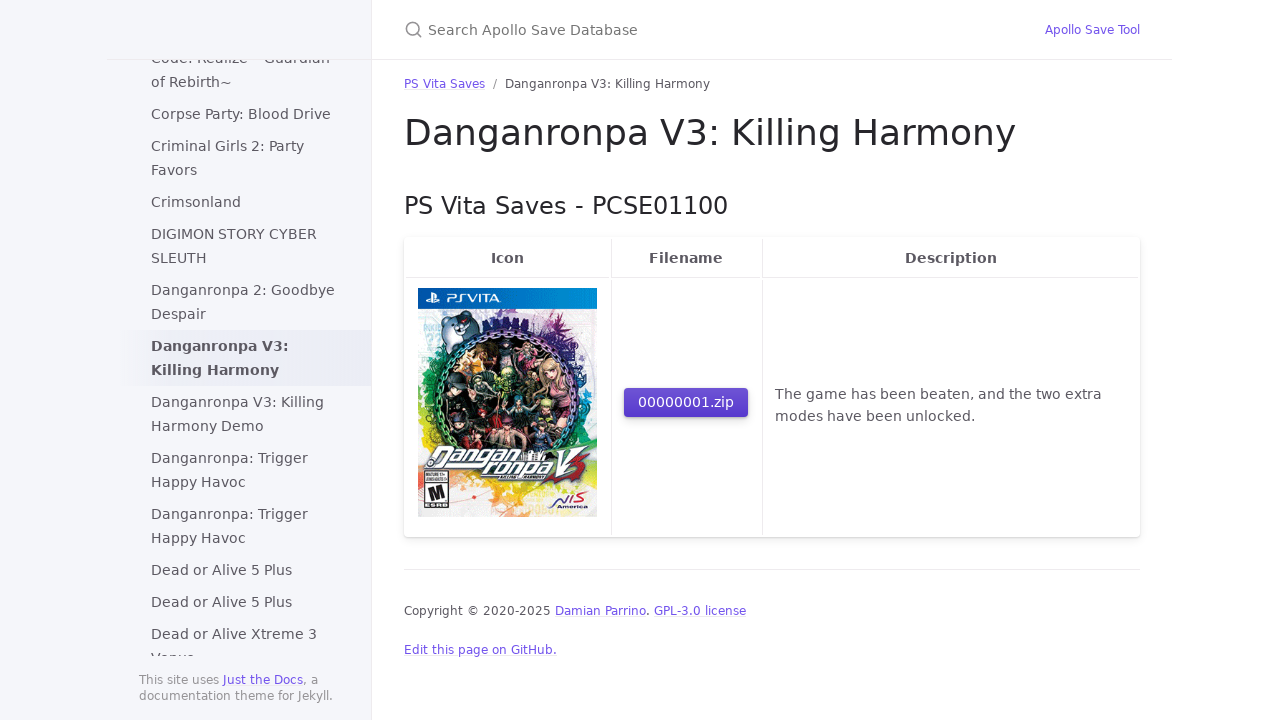

--- FILE ---
content_type: text/html; charset=utf-8
request_url: https://bucanero.github.io/apollo-saves/PSV/PCSE01100/
body_size: 31595
content:
<!DOCTYPE html> <html lang="en-US"> <head> <meta charset="UTF-8"> <meta http-equiv="X-UA-Compatible" content="IE=Edge"> <link rel="stylesheet" href="/apollo-saves/assets/css/just-the-docs-default.css"> <link rel="stylesheet" href="/apollo-saves/assets/css/just-the-docs-head-nav.css" id="jtd-head-nav-stylesheet"> <style id="jtd-nav-activation"> .site-nav > ul.nav-list:first-child > li > a, .site-nav > ul.nav-list:first-child > li > ul > li:not(:nth-child(39)) > a, .site-nav > ul.nav-list:first-child > li > ul > li > ul > li a { background-image: none; } .site-nav > ul.nav-list:not(:first-child) a, .site-nav li.external a { background-image: none; } .site-nav > ul.nav-list:first-child > li:nth-child(2) > ul > li:nth-child(39) > a { font-weight: 600; text-decoration: none; }.site-nav > ul.nav-list:first-child > li:nth-child(2) > button svg, .site-nav > ul.nav-list:first-child > li:nth-child(2) > ul > li:nth-child(39) > button svg { transform: rotate(-90deg); }.site-nav > ul.nav-list:first-child > li.nav-list-item:nth-child(2) > ul.nav-list, .site-nav > ul.nav-list:first-child > li.nav-list-item:nth-child(2) > ul.nav-list > li.nav-list-item:nth-child(39) > ul.nav-list { display: block; } </style> <script async src="https://www.googletagmanager.com/gtag/js?id=G-CWV4PF70LT"></script> <script> window.dataLayer = window.dataLayer || []; function gtag(){dataLayer.push(arguments);} gtag('js', new Date()); gtag('config', 'G-CWV4PF70LT'); </script> <script src="/apollo-saves/assets/js/vendor/lunr.min.js"></script> <script src="/apollo-saves/assets/js/just-the-docs.js"></script> <meta name="viewport" content="width=device-width, initial-scale=1"> <!-- Begin Jekyll SEO tag v2.8.0 --> <title>Danganronpa V3: Killing Harmony | Apollo Save Database</title> <meta name="generator" content="Jekyll v3.10.0" /> <meta property="og:title" content="Danganronpa V3: Killing Harmony" /> <meta property="og:locale" content="en_US" /> <meta name="description" content="Apollo Save Tool Online Database" /> <meta property="og:description" content="Apollo Save Tool Online Database" /> <link rel="canonical" href="https://bucanero.github.io/apollo-saves/PSV/PCSE01100/" /> <meta property="og:url" content="https://bucanero.github.io/apollo-saves/PSV/PCSE01100/" /> <meta property="og:site_name" content="Apollo Save Database" /> <meta property="og:type" content="website" /> <meta name="twitter:card" content="summary" /> <meta property="twitter:title" content="Danganronpa V3: Killing Harmony" /> <script type="application/ld+json"> {"@context":"https://schema.org","@type":"WebPage","description":"Apollo Save Tool Online Database","headline":"Danganronpa V3: Killing Harmony","publisher":{"@type":"Organization","logo":{"@type":"ImageObject","url":"https://github.com/bucanero/apollo-ps3/raw/master/data/logo_text.png"}},"url":"https://bucanero.github.io/apollo-saves/PSV/PCSE01100/"}</script> <!-- End Jekyll SEO tag --> </head> <body> <a class="skip-to-main" href="#main-content">Skip to main content</a> <svg xmlns="http://www.w3.org/2000/svg" class="d-none"> <symbol id="svg-link" viewBox="0 0 24 24"> <title>Link</title> <svg xmlns="http://www.w3.org/2000/svg" width="24" height="24" viewBox="0 0 24 24" fill="none" stroke="currentColor" stroke-width="2" stroke-linecap="round" stroke-linejoin="round" class="feather feather-link"> <path d="M10 13a5 5 0 0 0 7.54.54l3-3a5 5 0 0 0-7.07-7.07l-1.72 1.71"></path><path d="M14 11a5 5 0 0 0-7.54-.54l-3 3a5 5 0 0 0 7.07 7.07l1.71-1.71"></path> </svg> </symbol> <symbol id="svg-menu" viewBox="0 0 24 24"> <title>Menu</title> <svg xmlns="http://www.w3.org/2000/svg" width="24" height="24" viewBox="0 0 24 24" fill="none" stroke="currentColor" stroke-width="2" stroke-linecap="round" stroke-linejoin="round" class="feather feather-menu"> <line x1="3" y1="12" x2="21" y2="12"></line><line x1="3" y1="6" x2="21" y2="6"></line><line x1="3" y1="18" x2="21" y2="18"></line> </svg> </symbol> <symbol id="svg-arrow-right" viewBox="0 0 24 24"> <title>Expand</title> <svg xmlns="http://www.w3.org/2000/svg" width="24" height="24" viewBox="0 0 24 24" fill="none" stroke="currentColor" stroke-width="2" stroke-linecap="round" stroke-linejoin="round" class="feather feather-chevron-right"> <polyline points="9 18 15 12 9 6"></polyline> </svg> </symbol> <!-- Feather. MIT License: https://github.com/feathericons/feather/blob/master/LICENSE --> <symbol id="svg-external-link" width="24" height="24" viewBox="0 0 24 24" fill="none" stroke="currentColor" stroke-width="2" stroke-linecap="round" stroke-linejoin="round" class="feather feather-external-link"> <title id="svg-external-link-title">(external link)</title> <path d="M18 13v6a2 2 0 0 1-2 2H5a2 2 0 0 1-2-2V8a2 2 0 0 1 2-2h6"></path><polyline points="15 3 21 3 21 9"></polyline><line x1="10" y1="14" x2="21" y2="3"></line> </symbol> <symbol id="svg-doc" viewBox="0 0 24 24"> <title>Document</title> <svg xmlns="http://www.w3.org/2000/svg" width="24" height="24" viewBox="0 0 24 24" fill="none" stroke="currentColor" stroke-width="2" stroke-linecap="round" stroke-linejoin="round" class="feather feather-file"> <path d="M13 2H6a2 2 0 0 0-2 2v16a2 2 0 0 0 2 2h12a2 2 0 0 0 2-2V9z"></path><polyline points="13 2 13 9 20 9"></polyline> </svg> </symbol> <symbol id="svg-search" viewBox="0 0 24 24"> <title>Search</title> <svg xmlns="http://www.w3.org/2000/svg" width="24" height="24" viewBox="0 0 24 24" fill="none" stroke="currentColor" stroke-width="2" stroke-linecap="round" stroke-linejoin="round" class="feather feather-search"> <circle cx="11" cy="11" r="8"></circle><line x1="21" y1="21" x2="16.65" y2="16.65"></line> </svg> </symbol> <!-- Bootstrap Icons. MIT License: https://github.com/twbs/icons/blob/main/LICENSE.md --> <symbol id="svg-copy" viewBox="0 0 16 16"> <title>Copy</title> <svg xmlns="http://www.w3.org/2000/svg" width="16" height="16" fill="currentColor" class="bi bi-clipboard" viewBox="0 0 16 16"> <path d="M4 1.5H3a2 2 0 0 0-2 2V14a2 2 0 0 0 2 2h10a2 2 0 0 0 2-2V3.5a2 2 0 0 0-2-2h-1v1h1a1 1 0 0 1 1 1V14a1 1 0 0 1-1 1H3a1 1 0 0 1-1-1V3.5a1 1 0 0 1 1-1h1v-1z"/> <path d="M9.5 1a.5.5 0 0 1 .5.5v1a.5.5 0 0 1-.5.5h-3a.5.5 0 0 1-.5-.5v-1a.5.5 0 0 1 .5-.5h3zm-3-1A1.5 1.5 0 0 0 5 1.5v1A1.5 1.5 0 0 0 6.5 4h3A1.5 1.5 0 0 0 11 2.5v-1A1.5 1.5 0 0 0 9.5 0h-3z"/> </svg> </symbol> <symbol id="svg-copied" viewBox="0 0 16 16"> <title>Copied</title> <svg xmlns="http://www.w3.org/2000/svg" width="16" height="16" fill="currentColor" class="bi bi-clipboard-check-fill" viewBox="0 0 16 16"> <path d="M6.5 0A1.5 1.5 0 0 0 5 1.5v1A1.5 1.5 0 0 0 6.5 4h3A1.5 1.5 0 0 0 11 2.5v-1A1.5 1.5 0 0 0 9.5 0h-3Zm3 1a.5.5 0 0 1 .5.5v1a.5.5 0 0 1-.5.5h-3a.5.5 0 0 1-.5-.5v-1a.5.5 0 0 1 .5-.5h3Z"/> <path d="M4 1.5H3a2 2 0 0 0-2 2V14a2 2 0 0 0 2 2h10a2 2 0 0 0 2-2V3.5a2 2 0 0 0-2-2h-1v1A2.5 2.5 0 0 1 9.5 5h-3A2.5 2.5 0 0 1 4 2.5v-1Zm6.854 7.354-3 3a.5.5 0 0 1-.708 0l-1.5-1.5a.5.5 0 0 1 .708-.708L7.5 10.793l2.646-2.647a.5.5 0 0 1 .708.708Z"/> </svg> </symbol> </svg> <div class="side-bar"> <div class="site-header" role="banner"> <a href="/apollo-saves/" class="site-title lh-tight"> <div class="site-logo" role="img" aria-label="Apollo Save Database"></div> </a> <button id="menu-button" class="site-button btn-reset" aria-label="Toggle menu" aria-pressed="false"> <svg viewBox="0 0 24 24" class="icon" aria-hidden="true"><use xlink:href="#svg-menu"></use></svg> </button> </div> <nav aria-label="Main" id="site-nav" class="site-nav"> <ul class="nav-list"><li class="nav-list-item"><a href="/apollo-saves/" class="nav-list-link">Apollo Save Game Database</a></li><li class="nav-list-item"><button class="nav-list-expander btn-reset" aria-label="toggle items in PS Vita Saves category" aria-pressed="false"> <svg viewBox="0 0 24 24" aria-hidden="true"><use xlink:href="#svg-arrow-right"></use></svg> </button><a href="/apollo-saves/PSV/" class="nav-list-link">PS Vita Saves</a><ul class="nav-list"><li class="nav-list-item"><a href="/apollo-saves/PSV/NPPA00130/" class="nav-list-link">0WAR</a></li><li class="nav-list-item"><a href="/apollo-saves/PSV/PCSB00898/" class="nav-list-link">A.O.T. Wings of Freedom</a></li><li class="nav-list-item"><a href="/apollo-saves/PSV/PCSE01356/" class="nav-list-link">Access Denied</a></li><li class="nav-list-item"><a href="/apollo-saves/PSV/NPPA00143/" class="nav-list-link">Adventure Bar Labyrinth</a></li><li class="nav-list-item"><a href="/apollo-saves/PSV/PCSB00798/" class="nav-list-link">Ar nosurge Plus: Ode to an Unborn Star</a></li><li class="nav-list-item"><a href="/apollo-saves/PSV/PCSE00707/" class="nav-list-link">Ar nosurge Plus: Ode to an Unborn Star</a></li><li class="nav-list-item"><a href="/apollo-saves/PSV/PCSB00040/" class="nav-list-link">Asphalt: Injection</a></li><li class="nav-list-item"><a href="/apollo-saves/PSV/PCSB00074/" class="nav-list-link">Assassin's Creed® III Liberation</a></li><li class="nav-list-item"><a href="/apollo-saves/PSV/PCSE00584/" class="nav-list-link">Atelier Ayesha Plus</a></li><li class="nav-list-item"><a href="/apollo-saves/PSV/PCSE00826/" class="nav-list-link">Atelier Escha & Logy Plus ~Alchemists of the Dusk Sky~</a></li><li class="nav-list-item"><a href="/apollo-saves/PSV/PCSE01044/" class="nav-list-link">Atelier Firis</a></li><li class="nav-list-item"><a href="/apollo-saves/PSV/PCSG01116/" class="nav-list-link">Atelier Lydie & Suelle</a></li><li class="nav-list-item"><a href="/apollo-saves/PSV/PCSE00296/" class="nav-list-link">Atelier Meruru Plus</a></li><li class="nav-list-item"><a href="/apollo-saves/PSV/PCSE00466/" class="nav-list-link">Atelier Rorona Plus: The Alchemist of Arland</a></li><li class="nav-list-item"><a href="/apollo-saves/PSV/PCSE00998/" class="nav-list-link">Atelier Shallie Plus: Alchemists of the Dusk Sea</a></li><li class="nav-list-item"><a href="/apollo-saves/PSV/PCSE00892/" class="nav-list-link">Atelier Sophie</a></li><li class="nav-list-item"><a href="/apollo-saves/PSV/PCSE00231/" class="nav-list-link">Atelier Totori Plus</a></li><li class="nav-list-item"><a href="/apollo-saves/PSV/PCSE00812/" class="nav-list-link">Attack on Titan</a></li><li class="nav-list-item"><a href="/apollo-saves/PSV/PCSB00779/" class="nav-list-link">Axiom Verge</a></li><li class="nav-list-item"><a href="/apollo-saves/PSV/PCSE00651/" class="nav-list-link">Axiom Verge</a></li><li class="nav-list-item"><a href="/apollo-saves/PSV/PCSB00353/" class="nav-list-link">Batman: Arkham Origins Blackgate</a></li><li class="nav-list-item"><a href="/apollo-saves/PSV/PCSE00269/" class="nav-list-link">Batman: Arkham Origins Blackgate</a></li><li class="nav-list-item"><a href="/apollo-saves/PSV/PCSE00024/" class="nav-list-link">Ben 10™ Galactic Racing</a></li><li class="nav-list-item"><a href="/apollo-saves/PSV/PCSG00943/" class="nav-list-link">Berserk Musou</a></li><li class="nav-list-item"><a href="/apollo-saves/PSV/PCSE01034/" class="nav-list-link">Berserk and the Band of the Hawk</a></li><li class="nav-list-item"><a href="/apollo-saves/PSV/PCSE00018/" class="nav-list-link">BlazBlue: Continuum Shift EXTEND</a></li><li class="nav-list-item"><a href="/apollo-saves/PSV/PCSE01262/" class="nav-list-link">Bloodstained: Curse of the Moon</a></li><li class="nav-list-item"><a href="/apollo-saves/PSV/PCSE00383/" class="nav-list-link">Borderlands® 2</a></li><li class="nav-list-item"><a href="/apollo-saves/PSV/PCSG00568/" class="nav-list-link">Bullet Girls 2</a></li><li class="nav-list-item"><a href="/apollo-saves/PSV/PCSH10099/" class="nav-list-link">Bullet Girls Phantasia</a></li><li class="nav-list-item"><a href="/apollo-saves/PSV/PCSB00213/" class="nav-list-link">Call of Duty Black Ops: Declassified</a></li><li class="nav-list-item"><a href="/apollo-saves/PSV/PCSB00848/" class="nav-list-link">Code: Realize ~Guardian of Rebirth~</a></li><li class="nav-list-item"><a href="/apollo-saves/PSV/PCSE00763/" class="nav-list-link">Code: Realize ~Guardian of Rebirth~</a></li><li class="nav-list-item"><a href="/apollo-saves/PSV/PCSB00822/" class="nav-list-link">Corpse Party: Blood Drive</a></li><li class="nav-list-item"><a href="/apollo-saves/PSV/PCSG00681/" class="nav-list-link">Criminal Girls 2: Party Favors</a></li><li class="nav-list-item"><a href="/apollo-saves/PSV/PCSE00453/" class="nav-list-link">Crimsonland</a></li><li class="nav-list-item"><a href="/apollo-saves/PSV/PCSE00755/" class="nav-list-link">DIGIMON STORY CYBER SLEUTH</a></li><li class="nav-list-item"><a href="/apollo-saves/PSV/PCSE00399/" class="nav-list-link">Danganronpa 2: Goodbye Despair</a></li><li class="nav-list-item"><a href="/apollo-saves/PSV/PCSE01100/" class="nav-list-link">Danganronpa V3: Killing Harmony</a></li><li class="nav-list-item"><a href="/apollo-saves/PSV/PCSB01130/" class="nav-list-link">Danganronpa V3: Killing Harmony Demo</a></li><li class="nav-list-item"><a href="/apollo-saves/PSV/PCSB00346/" class="nav-list-link">Danganronpa: Trigger Happy Havoc</a></li><li class="nav-list-item"><a href="/apollo-saves/PSV/PCSE00261/" class="nav-list-link">Danganronpa: Trigger Happy Havoc</a></li><li class="nav-list-item"><a href="/apollo-saves/PSV/PCSE00235/" class="nav-list-link">Dead or Alive 5 Plus</a></li><li class="nav-list-item"><a href="/apollo-saves/PSV/PCSG00167/" class="nav-list-link">Dead or Alive 5 Plus</a></li><li class="nav-list-item"><a href="/apollo-saves/PSV/PCSH00250/" class="nav-list-link">Dead or Alive Xtreme 3 Venus</a></li><li class="nav-list-item"><a href="/apollo-saves/PSV/PCSE01171/" class="nav-list-link">Digimon Story Cyber Sleuth: Hacker's Memory</a></li><li class="nav-list-item"><a href="/apollo-saves/PSV/PCSH00261/" class="nav-list-link">Digimon World - Next Order</a></li><li class="nav-list-item"><a href="/apollo-saves/PSV/PCSE00022/" class="nav-list-link">Disgaea® 3: Absence of Detention</a></li><li class="nav-list-item"><a href="/apollo-saves/PSV/PCSE00305/" class="nav-list-link">Dragon Ball Z: Battle of Z</a></li><li class="nav-list-item"><a href="/apollo-saves/PSV/PCSB00396/" class="nav-list-link">Dragon Ball Z: Battle of Z</a></li><li class="nav-list-item"><a href="/apollo-saves/PSV/PCSE00912/" class="nav-list-link">Dragon Quest Builders</a></li><li class="nav-list-item"><a href="/apollo-saves/PSV/PCSG00490/" class="nav-list-link">Eiyuu Densetsu: Sora no Kiseki the 3rd Evolution</a></li><li class="nav-list-item"><a href="/apollo-saves/PSV/PCSF00578/" class="nav-list-link">Entwined</a></li><li class="nav-list-item"><a href="/apollo-saves/PSV/PCSE00928/" class="nav-list-link">Fate/EXTELLA</a></li><li class="nav-list-item"><a href="/apollo-saves/PSV/PCSE01254/" class="nav-list-link">Fate/Extella Link</a></li><li class="nav-list-item"><a href="/apollo-saves/PSV/PCSG01091/" class="nav-list-link">Fate/Extella Link</a></li><li class="nav-list-item"><a href="/apollo-saves/PSV/PCSE01282/" class="nav-list-link">Fernz Gate</a></li><li class="nav-list-item"><a href="/apollo-saves/PSV/PCSB00395/" class="nav-list-link">Final Fantasy X HD Remaster</a></li><li class="nav-list-item"><a href="/apollo-saves/PSV/PCSE00293/" class="nav-list-link">Final Fantasy X HD Remaster</a></li><li class="nav-list-item"><a href="/apollo-saves/PSV/PCSC00054/" class="nav-list-link">Freedom Wars</a></li><li class="nav-list-item"><a href="/apollo-saves/PSV/PCSA00147/" class="nav-list-link">Freedom Wars</a></li><li class="nav-list-item"><a href="/apollo-saves/PSV/PCSF00438/" class="nav-list-link">God of War® Collection</a></li><li class="nav-list-item"><a href="/apollo-saves/PSV/PCSA00126/" class="nav-list-link">God of War®: Collection PS Vita</a></li><li class="nav-list-item"><a href="/apollo-saves/PSV/PCSA00011/" class="nav-list-link">Gravity Rush™</a></li><li class="nav-list-item"><a href="/apollo-saves/PSV/PCSF00024/" class="nav-list-link">Gravity Rush™</a></li><li class="nav-list-item"><a href="/apollo-saves/PSV/PCSB00731/" class="nav-list-link">Grim Fandango Remastered</a></li><li class="nav-list-item"><a href="/apollo-saves/PSV/PCSG00620/" class="nav-list-link">Grisaia no Kajitsu Spinout!? Idol Mahou Shoujo ChiruChiru*Michiru</a></li><li class="nav-list-item"><a href="/apollo-saves/PSV/PCSG00206/" class="nav-list-link">Grisaia no Kajitsu: Le Fruit de la Grisaia</a></li><li class="nav-list-item"><a href="/apollo-saves/PSV/PCSG00508/" class="nav-list-link">Grisaia no Rakuen: Le Eden de la Grisaia</a></li><li class="nav-list-item"><a href="/apollo-saves/PSV/PCSE00033/" class="nav-list-link">Guacamelee!</a></li><li class="nav-list-item"><a href="/apollo-saves/PSV/PCSG01013/" class="nav-list-link">Gun Gun Pixies</a></li><li class="nav-list-item"><a href="/apollo-saves/PSV/PCSH00208/" class="nav-list-link">Gundam Breaker 3</a></li><li class="nav-list-item"><a href="/apollo-saves/PSV/PCSE00400/" class="nav-list-link">HYPERDIMENSION NEPTUNIA: PRODUCING PERFECTION</a></li><li class="nav-list-item"><a href="/apollo-saves/PSV/PCSG00992/" class="nav-list-link">Harukanaru Toki no Naka de 3 Ultimate</a></li><li class="nav-list-item"><a href="/apollo-saves/PSV/PCSE00434/" class="nav-list-link">Hatsune Miku: Project DIVA F 2nd</a></li><li class="nav-list-item"><a href="/apollo-saves/PSV/PCSE00867/" class="nav-list-link">Hatsune Miku: Project DIVA X</a></li><li class="nav-list-item"><a href="/apollo-saves/PSV/PCSE00326/" class="nav-list-link">Hatsune Miku: Project DIVA f</a></li><li class="nav-list-item"><a href="/apollo-saves/PSV/PCSB00419/" class="nav-list-link">Hatsune Miku: Project DIVA f</a></li><li class="nav-list-item"><a href="/apollo-saves/PSV/PCSB00318/" class="nav-list-link">Hotline Miami</a></li><li class="nav-list-item"><a href="/apollo-saves/PSV/PCSB00511/" class="nav-list-link">Hotline Miami 2 Wrong Number</a></li><li class="nav-list-item"><a href="/apollo-saves/PSV/PCSE00443/" class="nav-list-link">Hyperdimension Neptunia ReBirth1</a></li><li class="nav-list-item"><a href="/apollo-saves/PSV/PCSE00508/" class="nav-list-link">Hyperdimension Neptunia ReBirth2</a></li><li class="nav-list-item"><a href="/apollo-saves/PSV/PCSE00661/" class="nav-list-link">Hyperdimension Neptunia ReBirth3: V Generation</a></li><li class="nav-list-item"><a href="/apollo-saves/PSV/PCSE00588/" class="nav-list-link">Hyperdimension Neptunia U: Action Unleashed</a></li><li class="nav-list-item"><a href="/apollo-saves/PSV/PCSG00355/" class="nav-list-link">IA/VT Colorful</a></li><li class="nav-list-item"><a href="/apollo-saves/PSV/PCSE00271/" class="nav-list-link">Injustice: Gods Among Us Ultimate Edition</a></li><li class="nav-list-item"><a href="/apollo-saves/PSV/PCSE00595/" class="nav-list-link">J-STARS Victory VS+</a></li><li class="nav-list-item"><a href="/apollo-saves/PSV/PCSG00675/" class="nav-list-link">Kamen Rider: Battride War Sousei</a></li><li class="nav-list-item"><a href="/apollo-saves/PSV/PCSG00684/" class="nav-list-link">Kan Colle Kai</a></li><li class="nav-list-item"><a href="/apollo-saves/PSV/PCSG00040/" class="nav-list-link">Kidou Senshi Gundam Seed Battle Destiny</a></li><li class="nav-list-item"><a href="/apollo-saves/PSV/PCSD00071/" class="nav-list-link">Killzone: Mercenary</a></li><li class="nav-list-item"><a href="/apollo-saves/PSV/PCSF00243/" class="nav-list-link">Killzone™ Mercenary</a></li><li class="nav-list-item"><a href="/apollo-saves/PSV/PCSA00107/" class="nav-list-link">Killzone™: Mercenary</a></li><li class="nav-list-item"><a href="/apollo-saves/PSV/PCSG01093/" class="nav-list-link">Konosuba Attack of the Destroyer</a></li><li class="nav-list-item"><a href="/apollo-saves/PSV/PCSB00563/" class="nav-list-link">LEGO® BATMAN™ 3: BEYOND GOTHAM</a></li><li class="nav-list-item"><a href="/apollo-saves/PSV/PCSB00133/" class="nav-list-link">LEGO® Batman™ 2: DC Super Heroes</a></li><li class="nav-list-item"><a href="/apollo-saves/PSV/PCSB00703/" class="nav-list-link">LEGO® Jurassic World™</a></li><li class="nav-list-item"><a href="/apollo-saves/PSV/PCSB00764/" class="nav-list-link">LEGO® Marvel's Avengers</a></li><li class="nav-list-item"><a href="/apollo-saves/PSV/PCSB00315/" class="nav-list-link">LEGO® Marvel™ Super Heroes</a></li><li class="nav-list-item"><a href="/apollo-saves/PSV/PCSG00421/" class="nav-list-link">Le Labyrinthe de la Grisaia</a></li><li class="nav-list-item"><a href="/apollo-saves/PSV/PCSF00021/" class="nav-list-link">LittleBigPlanet™ PlayStation Vita</a></li><li class="nav-list-item"><a href="/apollo-saves/PSV/PCSE00832/" class="nav-list-link">MegaTagmension Blanc + Neptune VS Zombies</a></li><li class="nav-list-item"><a href="/apollo-saves/PSV/PCSB00560/" class="nav-list-link">Minecraft: PlayStation®Vita Edition</a></li><li class="nav-list-item"><a href="/apollo-saves/PSV/PCSG00302/" class="nav-list-link">Minecraft: PlayStation®Vita Edition</a></li><li class="nav-list-item"><a href="/apollo-saves/PSV/PCSE00491/" class="nav-list-link">Minecraft: PlayStation®Vita Edition</a></li><li class="nav-list-item"><a href="/apollo-saves/PSV/PCSG00610/" class="nav-list-link">Miracle Girls Festival</a></li><li class="nav-list-item"><a href="/apollo-saves/PSV/PCSA00001/" class="nav-list-link">ModNation™ Racers: Road Trip</a></li><li class="nav-list-item"><a href="/apollo-saves/PSV/PCSE00373/" class="nav-list-link">Monster Monpiece™</a></li><li class="nav-list-item"><a href="/apollo-saves/PSV/PCSE00240/" class="nav-list-link">Muramasa Rebirth</a></li><li class="nav-list-item"><a href="/apollo-saves/PSV/PCSE01259/" class="nav-list-link">Muv-Luv</a></li><li class="nav-list-item"><a href="/apollo-saves/PSV/PCSE01260/" class="nav-list-link">Muv-Luv Alternative</a></li><li class="nav-list-item"><a href="/apollo-saves/PSV/PCSE00021/" class="nav-list-link">NINJA GAIDEN® SIGMA PLUS</a></li><li class="nav-list-item"><a href="/apollo-saves/PSV/PCSB00183/" class="nav-list-link">Need for Speed™ Most Wanted</a></li><li class="nav-list-item"><a href="/apollo-saves/PSV/PCSE00233/" class="nav-list-link">Ninja Gaiden Sigma 2 Plus</a></li><li class="nav-list-item"><a href="/apollo-saves/PSV/PCSB00847/" class="nav-list-link">Norn9: Var Commons</a></li><li class="nav-list-item"><a href="/apollo-saves/PSV/PCSB01068/" class="nav-list-link">Oceanhorn - Monster of Uncharted Seas</a></li><li class="nav-list-item"><a href="/apollo-saves/PSV/PCSE00899/" class="nav-list-link">Odin Sphere Leifthrasir</a></li><li class="nav-list-item"><a href="/apollo-saves/PSV/PCSG00550/" class="nav-list-link">Omega Labyrinth</a></li><li class="nav-list-item"><a href="/apollo-saves/PSV/PCSB00893/" class="nav-list-link">One Piece Burning Blood</a></li><li class="nav-list-item"><a href="/apollo-saves/PSV/PCSB00717/" class="nav-list-link">One Piece Pirate Warriors 3</a></li><li class="nav-list-item"><a href="/apollo-saves/PSV/PCSE00638/" class="nav-list-link">One Piece: Pirate Warriors 3</a></li><li class="nav-list-item"><a href="/apollo-saves/PSV/PCSE01274/" class="nav-list-link">Persona 3: Dancing In Moonlight</a></li><li class="nav-list-item"><a href="/apollo-saves/PSV/PCSB00245/" class="nav-list-link">Persona 4 Golden</a></li><li class="nav-list-item"><a href="/apollo-saves/PSV/PCSE00764/" class="nav-list-link">Persona 4: Dancing All Night</a></li><li class="nav-list-item"><a href="/apollo-saves/PSV/PCSE01275/" class="nav-list-link">Persona 5: Dancing In Starlight</a></li><li class="nav-list-item"><a href="/apollo-saves/PSV/PCSE00120/" class="nav-list-link">Persona®4 Golden™</a></li><li class="nav-list-item"><a href="/apollo-saves/PSV/PCSE00451/" class="nav-list-link">PixelJunk™ Shooter Ultimate</a></li><li class="nav-list-item"><a href="/apollo-saves/PSV/PCSG00931/" class="nav-list-link">Plastic Memories</a></li><li class="nav-list-item"><a href="/apollo-saves/PSV/PCSB01259/" class="nav-list-link">Punch Line</a></li><li class="nav-list-item"><a href="/apollo-saves/PSV/PCSF00484/" class="nav-list-link">Ratchet & Clank™</a></li><li class="nav-list-item"><a href="/apollo-saves/PSV/PCSF00485/" class="nav-list-link">Ratchet & Clank™ 2</a></li><li class="nav-list-item"><a href="/apollo-saves/PSV/PCSF00486/" class="nav-list-link">Ratchet & Clank™ 3</a></li><li class="nav-list-item"><a href="/apollo-saves/PSV/PCSB00360/" class="nav-list-link">Rayman Legends</a></li><li class="nav-list-item"><a href="/apollo-saves/PSV/PCSB00726/" class="nav-list-link">Rayman Origins/Rayman Legends</a></li><li class="nav-list-item"><a href="/apollo-saves/PSV/PCSE00277/" class="nav-list-link">Rayman® Legends</a></li><li class="nav-list-item"><a href="/apollo-saves/PSV/PCSG00782/" class="nav-list-link">RecoLove: Gold Beach</a></li><li class="nav-list-item"><a href="/apollo-saves/PSV/PCSH00187/" class="nav-list-link">Resident Evil Revelations 2</a></li><li class="nav-list-item"><a href="/apollo-saves/PSV/PCSF00728/" class="nav-list-link">Resident Evil Revelations 2</a></li><li class="nav-list-item"><a href="/apollo-saves/PSV/PCSE00608/" class="nav-list-link">Resident Evil® Revelations 2</a></li><li class="nav-list-item"><a href="/apollo-saves/PSV/PCSG00414/" class="nav-list-link">Rewrite</a></li><li class="nav-list-item"><a href="/apollo-saves/PSV/PCSE00850/" class="nav-list-link">Risk of Rain</a></li><li class="nav-list-item"><a href="/apollo-saves/PSV/PCSG00503/" class="nav-list-link">Ryu ga Gotoku 0</a></li><li class="nav-list-item"><a href="/apollo-saves/PSV/PCSG00275/" class="nav-list-link">Ryu ga Gotoku: Ishin!</a></li><li class="nav-list-item"><a href="/apollo-saves/PSV/PCSH00241/" class="nav-list-link">SD Gundam G Generation Genesis</a></li><li class="nav-list-item"><a href="/apollo-saves/PSV/PCSE00471/" class="nav-list-link">SENRAN KAGURA Bon Appetit!</a></li><li class="nav-list-item"><a href="/apollo-saves/PSV/PCSE00787/" class="nav-list-link">SENRAN KAGURA ESTIVAL VERSUS</a></li><li class="nav-list-item"><a href="/apollo-saves/PSV/PCSE00398/" class="nav-list-link">SENRAN KAGURA Shinovi Versus</a></li><li class="nav-list-item"><a href="/apollo-saves/PSV/PCSE00056/" class="nav-list-link">SONIC & ALL-STARS RACING TRANSFORMED</a></li><li class="nav-list-item"><a href="/apollo-saves/PSV/PCSE01052/" class="nav-list-link">STRANGER OF SWORD CITY REVISITED</a></li><li class="nav-list-item"><a href="/apollo-saves/PSV/PCSE00950/" class="nav-list-link">Shantae: Half-Genie Hero</a></li><li class="nav-list-item"><a href="/apollo-saves/PSV/PCSH00052/" class="nav-list-link">Shin Sangoku Musou 7 with Moushouden</a></li><li class="nav-list-item"><a href="/apollo-saves/PSV/PCSE00640/" class="nav-list-link">Shovel Knight</a></li><li class="nav-list-item"><a href="/apollo-saves/PSV/PCSF00270/" class="nav-list-link">Sly 2: Band of Thieves™</a></li><li class="nav-list-item"><a href="/apollo-saves/PSV/PCSF00271/" class="nav-list-link">Sly 3: Honour Among Thieves™</a></li><li class="nav-list-item"><a href="/apollo-saves/PSV/PCSA00096/" class="nav-list-link">Sly Cooper and the Thievius Raccoonus</a></li><li class="nav-list-item"><a href="/apollo-saves/PSV/PCSG00443/" class="nav-list-link">Soldner-X 2: Final Prototype</a></li><li class="nav-list-item"><a href="/apollo-saves/PSV/PCSB00190/" class="nav-list-link">Sonic & All-Stars Racing Transformed</a></li><li class="nav-list-item"><a href="/apollo-saves/PSV/PCSA00092/" class="nav-list-link">Soul Sacrifice™</a></li><li class="nav-list-item"><a href="/apollo-saves/PSV/PCSA00152/" class="nav-list-link">Soul Sacrifice™ Delta</a></li><li class="nav-list-item"><a href="/apollo-saves/PSV/PCSE01235/" class="nav-list-link">Stardew Valley</a></li><li class="nav-list-item"><a href="/apollo-saves/PSV/PCSB01226/" class="nav-list-link">Stardew Valley</a></li><li class="nav-list-item"><a href="/apollo-saves/PSV/PCSE00430/" class="nav-list-link">Steamworld Dig</a></li><li class="nav-list-item"><a href="/apollo-saves/PSV/PCSE00949/" class="nav-list-link">Steins; Gate 0</a></li><li class="nav-list-item"><a href="/apollo-saves/PSV/PCSE00644/" class="nav-list-link">Steins;Gate</a></li><li class="nav-list-item"><a href="/apollo-saves/PSV/PCSG00974/" class="nav-list-link">Super Robot Taisen V</a></li><li class="nav-list-item"><a href="/apollo-saves/PSV/PCSG00868/" class="nav-list-link">Sword Art Online: Hollow Realization</a></li><li class="nav-list-item"><a href="/apollo-saves/PSV/PCSG00551/" class="nav-list-link">Taiko no Tatsujin V Version</a></li><li class="nav-list-item"><a href="/apollo-saves/PSV/PCSE00317/" class="nav-list-link">Terraria</a></li><li class="nav-list-item"><a href="/apollo-saves/PSV/PCSE00333/" class="nav-list-link">The Amazing Spider-Man</a></li><li class="nav-list-item"><a href="/apollo-saves/PSV/PCSB00428/" class="nav-list-link">The Amazing Spiderman</a></li><li class="nav-list-item"><a href="/apollo-saves/PSV/PCSE00507/" class="nav-list-link">The Binding of Isaac: Rebirth</a></li><li class="nav-list-item"><a href="/apollo-saves/PSV/PCSB00676/" class="nav-list-link">The Binding of Isaac: Rebirth</a></li><li class="nav-list-item"><a href="/apollo-saves/PSV/PCSG00677/" class="nav-list-link">The IdolM@ster Must Songs</a></li><li class="nav-list-item"><a href="/apollo-saves/PSV/PCSF00247/" class="nav-list-link">The Jak and Daxter Trilogy</a></li><li class="nav-list-item"><a href="/apollo-saves/PSV/PCSE00786/" class="nav-list-link">The Legend of Heroes: Trails of Cold Steel</a></li><li class="nav-list-item"><a href="/apollo-saves/PSV/PCSB00866/" class="nav-list-link">The Legend of Heroes: Trails of Cold Steel</a></li><li class="nav-list-item"><a href="/apollo-saves/PSV/PCSE00896/" class="nav-list-link">The Legend of Heroes: Trails of Cold Steel II</a></li><li class="nav-list-item"><a href="/apollo-saves/PSV/PCSF00338/" class="nav-list-link">The Sly Trilogy</a></li><li class="nav-list-item"><a href="/apollo-saves/PSV/PCSE00436/" class="nav-list-link">The Treasures of Montezuma 4</a></li><li class="nav-list-item"><a href="/apollo-saves/PSV/PCSG00608/" class="nav-list-link">Tokyo Xanadu</a></li><li class="nav-list-item"><a href="/apollo-saves/PSV/PCSG00830/" class="nav-list-link">Toukiden 2</a></li><li class="nav-list-item"><a href="/apollo-saves/PSV/PCSE00381/" class="nav-list-link">Toukiden: The Age of Demons</a></li><li class="nav-list-item"><a href="/apollo-saves/PSV/PCSA00029/" class="nav-list-link">UNCHARTED: Golden Abyss™</a></li><li class="nav-list-item"><a href="/apollo-saves/PSV/PCSF00001/" class="nav-list-link">Uncharted: Golden Abyss</a></li><li class="nav-list-item"><a href="/apollo-saves/PSV/PCSE01116/" class="nav-list-link">Undertale</a></li><li class="nav-list-item"><a href="/apollo-saves/PSV/PCSA00014/" class="nav-list-link">Unit 13™</a></li><li class="nav-list-item"><a href="/apollo-saves/PSV/PCSE00948/" class="nav-list-link">VALKYRIE DRIVE -BHIKKHUNI-</a></li><li class="nav-list-item"><a href="/apollo-saves/PSV/PCSE00448/" class="nav-list-link">WARRIORS OROCHI 3 Ultimate</a></li><li class="nav-list-item"><a href="/apollo-saves/PSV/PCSG00790/" class="nav-list-link">Wand of Fortune R</a></li><li class="nav-list-item"><a href="/apollo-saves/PSV/PCSF00007/" class="nav-list-link">WipEout® 2048</a></li><li class="nav-list-item"><a href="/apollo-saves/PSV/PCSE00880/" class="nav-list-link">World of Final Fantasy</a></li><li class="nav-list-item"><a href="/apollo-saves/PSV/PCSE00656/" class="nav-list-link">XCOM®: Enemy Unknown Plus</a></li><li class="nav-list-item"><a href="/apollo-saves/PSV/PCSG01326/" class="nav-list-link">Xeno Crisis</a></li><li class="nav-list-item"><a href="/apollo-saves/PSV/PCSE01033/" class="nav-list-link">Ys Origin</a></li><li class="nav-list-item"><a href="/apollo-saves/PSV/PCSE01103/" class="nav-list-link">Ys VIII - Lacrimosa of Dana</a></li><li class="nav-list-item"><a href="/apollo-saves/PSV/PCSB01128/" class="nav-list-link">Ys VIII: Lacrimosa of DANA</a></li><li class="nav-list-item"><a href="/apollo-saves/PSV/PCSE01006/" class="nav-list-link">Zero Escape: The Nonary Games</a></li><li class="nav-list-item"><a href="/apollo-saves/PSV/PCSE00085/" class="nav-list-link">Zero Escape: Virtue's Last Reward</a></li><li class="nav-list-item"><a href="/apollo-saves/PSV/PCSE00781/" class="nav-list-link">Zero Escape: Zero Time Dilemma</a></li></ul></li><li class="nav-list-item"><button class="nav-list-expander btn-reset" aria-label="toggle items in PS2 Saves category" aria-pressed="false"> <svg viewBox="0 0 24 24" aria-hidden="true"><use xlink:href="#svg-arrow-right"></use></svg> </button><a href="/apollo-saves/PS2/" class="nav-list-link">PS2 Saves</a><ul class="nav-list"><li class="nav-list-item"><a href="/apollo-saves/PS2/SLUS21488/" class="nav-list-link">.hack//G.U. Vol. 2: Reminisce</a></li><li class="nav-list-item"><a href="/apollo-saves/PS2/SLUS20267/" class="nav-list-link">.hack//Part 1: Infection</a></li><li class="nav-list-item"><a href="/apollo-saves/PS2/SLUS20562/" class="nav-list-link">.hack//Part 2: Mutation</a></li><li class="nav-list-item"><a href="/apollo-saves/PS2/SLES50539/" class="nav-list-link">007: Agent Under Fire</a></li><li class="nav-list-item"><a href="/apollo-saves/PS2/SLUS20751/" class="nav-list-link">007: Everything or Nothing</a></li><li class="nav-list-item"><a href="/apollo-saves/PS2/SLES52005/" class="nav-list-link">007: Everything or Nothing</a></li><li class="nav-list-item"><a href="/apollo-saves/PS2/SLUS20579/" class="nav-list-link">007: Nightfire</a></li><li class="nav-list-item"><a href="/apollo-saves/PS2/SLES51258/" class="nav-list-link">007: Nightfire</a></li><li class="nav-list-item"><a href="/apollo-saves/PS2/SLES50214/" class="nav-list-link">18 Wheeler: American Pro Trucker</a></li><li class="nav-list-item"><a href="/apollo-saves/PS2/SLUS20210/" class="nav-list-link">18 Wheeler: American Pro Trucker</a></li><li class="nav-list-item"><a href="/apollo-saves/PS2/SLES50109/" class="nav-list-link">7 Blades</a></li><li class="nav-list-item"><a href="/apollo-saves/PS2/SCUS97104/" class="nav-list-link">ATV Offroad Fury</a></li><li class="nav-list-item"><a href="/apollo-saves/PS2/SCUS97211/" class="nav-list-link">ATV Offroad Fury 2</a></li><li class="nav-list-item"><a href="/apollo-saves/PS2/SCES50293/" class="nav-list-link">ATV Offroad: All Terrain Vehicle</a></li><li class="nav-list-item"><a href="/apollo-saves/PS2/SLUS20570/" class="nav-list-link">ATV: Quad Power Racing 2</a></li><li class="nav-list-item"><a href="/apollo-saves/PS2/SLUS20152/" class="nav-list-link">Ace Combat 04: Shattered Skies</a></li><li class="nav-list-item"><a href="/apollo-saves/PS2/SLUS20851/" class="nav-list-link">Ace Combat 5: The Unsung War</a></li><li class="nav-list-item"><a href="/apollo-saves/PS2/SLES00000/" class="nav-list-link">Action Replay MAX</a></li><li class="nav-list-item"><a href="/apollo-saves/PS2/SLUS20588/" class="nav-list-link">Activision Anthology</a></li><li class="nav-list-item"><a href="/apollo-saves/PS2/SLES53956/" class="nav-list-link">Aeon Flux</a></li><li class="nav-list-item"><a href="/apollo-saves/PS2/SLUS20614/" class="nav-list-link">Aero Elite: Combat Academy</a></li><li class="nav-list-item"><a href="/apollo-saves/PS2/SLUS20327/" class="nav-list-link">Aggressive Inline</a></li><li class="nav-list-item"><a href="/apollo-saves/PS2/SLUS20147/" class="nav-list-link">Aliens Versus Predator: Extinction</a></li><li class="nav-list-item"><a href="/apollo-saves/PS2/SCES50887/" class="nav-list-link">Alpine Racer 3</a></li><li class="nav-list-item"><a href="/apollo-saves/PS2/SLUS20465/" class="nav-list-link">Alter Echo</a></li><li class="nav-list-item"><a href="/apollo-saves/PS2/SCUS97258/" class="nav-list-link">Amplitude</a></li><li class="nav-list-item"><a href="/apollo-saves/PS2/SCUS97869/" class="nav-list-link">Amplitude: P.O.D. (Demo)</a></li><li class="nav-list-item"><a href="/apollo-saves/PS2/SLUS20685/" class="nav-list-link">Ape Escape 2</a></li><li class="nav-list-item"><a href="/apollo-saves/PS2/SCES50885/" class="nav-list-link">Ape Escape 2</a></li><li class="nav-list-item"><a href="/apollo-saves/PS2/SCUS97501/" class="nav-list-link">Ape Escape 3</a></li><li class="nav-list-item"><a href="/apollo-saves/PS2/SCUS97231/" class="nav-list-link">Arc the Lad: Twilight of the Spirits</a></li><li class="nav-list-item"><a href="/apollo-saves/PS2/SLUS20014/" class="nav-list-link">Armored Core 2</a></li><li class="nav-list-item"><a href="/apollo-saves/PS2/SLUS20249/" class="nav-list-link">Armored Core 2: Another Age</a></li><li class="nav-list-item"><a href="/apollo-saves/PS2/SLUS20435/" class="nav-list-link">Armored Core 3</a></li><li class="nav-list-item"><a href="/apollo-saves/PS2/SLPM67524/" class="nav-list-link">Armored Core 3</a></li><li class="nav-list-item"><a href="/apollo-saves/PS2/SLES50434/" class="nav-list-link">Army Men: RTS</a></li><li class="nav-list-item"><a href="/apollo-saves/PS2/SLUS20642/" class="nav-list-link">Auto Modellista</a></li><li class="nav-list-item"><a href="/apollo-saves/PS2/SLUS20415/" class="nav-list-link">BMX XXX</a></li><li class="nav-list-item"><a href="/apollo-saves/PS2/SLES51772/" class="nav-list-link">Bad Boys II</a></li><li class="nav-list-item"><a href="/apollo-saves/PS2/SLUS20035/" class="nav-list-link">Baldur's Gate: Dark Alliance</a></li><li class="nav-list-item"><a href="/apollo-saves/PS2/SLES50672/" class="nav-list-link">Baldur's Gate: Dark Alliance</a></li><li class="nav-list-item"><a href="/apollo-saves/PS2/SLUS20675/" class="nav-list-link">Baldur's Gate: Dark Alliance II</a></li><li class="nav-list-item"><a href="/apollo-saves/PS2/SLES52187/" class="nav-list-link">Baldur's Gate: Dark Alliance II</a></li><li class="nav-list-item"><a href="/apollo-saves/PS2/SLES50512/" class="nav-list-link">Bass Strike</a></li><li class="nav-list-item"><a href="/apollo-saves/PS2/SLUS20226/" class="nav-list-link">Batman: Vengeance</a></li><li class="nav-list-item"><a href="/apollo-saves/PS2/SLES50355/" class="nav-list-link">Batman: Vengeance</a></li><li class="nav-list-item"><a href="/apollo-saves/PS2/SLES53729/" class="nav-list-link">Battlefield 2: Modern Combat</a></li><li class="nav-list-item"><a href="/apollo-saves/PS2/SLUS20421/" class="nav-list-link">Battlestar Galactica</a></li><li class="nav-list-item"><a href="/apollo-saves/PS2/SLES53505/" class="nav-list-link">Beat Down: Fists of Vengeance</a></li><li class="nav-list-item"><a href="/apollo-saves/PS2/SLUS21815/" class="nav-list-link">Ben 10: Alien Force</a></li><li class="nav-list-item"><a href="/apollo-saves/PS2/SLES51917/" class="nav-list-link">Beyond Good & Evil</a></li><li class="nav-list-item"><a href="/apollo-saves/PS2/SLUS20763/" class="nav-list-link">Beyond Good & Evil</a></li><li class="nav-list-item"><a href="/apollo-saves/PS2/SLES51355/" class="nav-list-link">Big Mutha Truckers</a></li><li class="nav-list-item"><a href="/apollo-saves/PS2/SLES54030/" class="nav-list-link">Black</a></li><li class="nav-list-item"><a href="/apollo-saves/PS2/SLES53886/" class="nav-list-link">Black</a></li><li class="nav-list-item"><a href="/apollo-saves/PS2/SLUS21376/" class="nav-list-link">Black</a></li><li class="nav-list-item"><a href="/apollo-saves/PS2/SLUS20506/" class="nav-list-link">Black & Bruised</a></li><li class="nav-list-item"><a href="/apollo-saves/PS2/SLES50771/" class="nav-list-link">Blood Omen 2: The Legacy of Kain Series</a></li><li class="nav-list-item"><a href="/apollo-saves/PS2/SLUS20461/" class="nav-list-link">BloodRayne</a></li><li class="nav-list-item"><a href="/apollo-saves/PS2/SLES50203/" class="nav-list-link">Bloody Roar 3</a></li><li class="nav-list-item"><a href="/apollo-saves/PS2/SLUS20212/" class="nav-list-link">Bloody Roar 3</a></li><li class="nav-list-item"><a href="/apollo-saves/PS2/SLUS20764/" class="nav-list-link">Bombastic</a></li><li class="nav-list-item"><a href="/apollo-saves/PS2/SLES51496/" class="nav-list-link">Breath of Fire: Dragon Quarter</a></li><li class="nav-list-item"><a href="/apollo-saves/PS2/SLUS20499/" class="nav-list-link">Breath of Fire: Dragon Quarter</a></li><li class="nav-list-item"><a href="/apollo-saves/PS2/SLUS20895/" class="nav-list-link">Bujingai: The Forsaken City</a></li><li class="nav-list-item"><a href="/apollo-saves/PS2/SLUS21269/" class="nav-list-link">Bully</a></li><li class="nav-list-item"><a href="/apollo-saves/PS2/SLES50445/" class="nav-list-link">Burnout</a></li><li class="nav-list-item"><a href="/apollo-saves/PS2/SLUS20307/" class="nav-list-link">Burnout</a></li><li class="nav-list-item"><a href="/apollo-saves/PS2/SLUS20497/" class="nav-list-link">Burnout 2: Point of Impact</a></li><li class="nav-list-item"><a href="/apollo-saves/PS2/SLES51044/" class="nav-list-link">Burnout 2: Point of Impact</a></li><li class="nav-list-item"><a href="/apollo-saves/PS2/SLUS21050/" class="nav-list-link">Burnout 3: Takedown</a></li><li class="nav-list-item"><a href="/apollo-saves/PS2/SLES52585/" class="nav-list-link">Burnout 3: Takedown</a></li><li class="nav-list-item"><a href="/apollo-saves/PS2/SLES52584/" class="nav-list-link">Burnout 3: Takedown</a></li><li class="nav-list-item"><a href="/apollo-saves/PS2/SLUS21596/" class="nav-list-link">Burnout Dominator</a></li><li class="nav-list-item"><a href="/apollo-saves/PS2/SLUS21242/" class="nav-list-link">Burnout Revenge</a></li><li class="nav-list-item"><a href="/apollo-saves/PS2/SLUS20141/" class="nav-list-link">CART Fury: Championship Racing</a></li><li class="nav-list-item"><a href="/apollo-saves/PS2/SLES50267/" class="nav-list-link">CART Fury: Championship Racing</a></li><li class="nav-list-item"><a href="/apollo-saves/PS2/SLUS20534/" class="nav-list-link">Cabela's Big Game Hunter</a></li><li class="nav-list-item"><a href="/apollo-saves/PS2/SLUS20736/" class="nav-list-link">Cabela's Dangerous Hunts</a></li><li class="nav-list-item"><a href="/apollo-saves/PS2/SLUS20665/" class="nav-list-link">Cabela's Deer Hunt: 2004 Season</a></li><li class="nav-list-item"><a href="/apollo-saves/PS2/SLUS21746/" class="nav-list-link">Call of Duty: World at War: Final Fronts</a></li><li class="nav-list-item"><a href="/apollo-saves/PS2/SLUS20246/" class="nav-list-link">Capcom vs. SNK 2: Mark of the Millennium 2001</a></li><li class="nav-list-item"><a href="/apollo-saves/PS2/SLUS20733/" class="nav-list-link">Castlevania: Lament of Innocence</a></li><li class="nav-list-item"><a href="/apollo-saves/PS2/SLUS20565/" class="nav-list-link">Champions of Norrath</a></li><li class="nav-list-item"><a href="/apollo-saves/PS2/SLUS20633/" class="nav-list-link">Clock Tower 3</a></li><li class="nav-list-item"><a href="/apollo-saves/PS2/SLES52636/" class="nav-list-link">Colin McRae Rally 2005</a></li><li class="nav-list-item"><a href="/apollo-saves/PS2/SLES50221/" class="nav-list-link">Conflict Zone</a></li><li class="nav-list-item"><a href="/apollo-saves/PS2/SLUS20549/" class="nav-list-link">Conflict: Desert Storm</a></li><li class="nav-list-item"><a href="/apollo-saves/PS2/SLUS20689/" class="nav-list-link">Conflict: Desert Storm II: Back to Baghdad</a></li><li class="nav-list-item"><a href="/apollo-saves/PS2/SLUS20306/" class="nav-list-link">Contra: Shattered Soldier</a></li><li class="nav-list-item"><a href="/apollo-saves/PS2/SCUS97108/" class="nav-list-link">Cool Boarders 2001</a></li><li class="nav-list-item"><a href="/apollo-saves/PS2/SLES53976/" class="nav-list-link">Corvette Evolution GT</a></li><li class="nav-list-item"><a href="/apollo-saves/PS2/SLES50386/" class="nav-list-link">Crash Bandicoot: The Wrath of Cortex</a></li><li class="nav-list-item"><a href="/apollo-saves/PS2/SLUS20238/" class="nav-list-link">Crash Bandicoot: The Wrath of Cortex</a></li><li class="nav-list-item"><a href="/apollo-saves/PS2/SLES50843/" class="nav-list-link">Crashed</a></li><li class="nav-list-item"><a href="/apollo-saves/PS2/SLUS20202/" class="nav-list-link">Crazy Taxi</a></li><li class="nav-list-item"><a href="/apollo-saves/PS2/SLUS20877/" class="nav-list-link">Crimson Sea 2</a></li><li class="nav-list-item"><a href="/apollo-saves/PS2/SLUS20711/" class="nav-list-link">DDRMAX2: Dance Dance Revolution</a></li><li class="nav-list-item"><a href="/apollo-saves/PS2/SLUS20437/" class="nav-list-link">DDRMAX: Dance Dance Revolution</a></li><li class="nav-list-item"><a href="/apollo-saves/PS2/SLES50202/" class="nav-list-link">DNA: Dark Native Apostle</a></li><li class="nav-list-item"><a href="/apollo-saves/PS2/SLUS20071/" class="nav-list-link">DOA2: Hardcore</a></li><li class="nav-list-item"><a href="/apollo-saves/PS2/SLUS21377/" class="nav-list-link">Dance Dance Revolution SuperNova</a></li><li class="nav-list-item"><a href="/apollo-saves/PS2/SLUS20131/" class="nav-list-link">Dark Angel: Vampire Apocalypse</a></li><li class="nav-list-item"><a href="/apollo-saves/PS2/SCUS97111/" class="nav-list-link">Dark Cloud</a></li><li class="nav-list-item"><a href="/apollo-saves/PS2/SCUS97213/" class="nav-list-link">Dark Cloud 2</a></li><li class="nav-list-item"><a href="/apollo-saves/PS2/SLES50217/" class="nav-list-link">Dave Mirra Freestyle BMX 2</a></li><li class="nav-list-item"><a href="/apollo-saves/PS2/SLUS20159/" class="nav-list-link">Dave Mirra Freestyle BMX 2</a></li><li class="nav-list-item"><a href="/apollo-saves/PS2/SCES50003/" class="nav-list-link">Dead or Alive 2</a></li><li class="nav-list-item"><a href="/apollo-saves/PS2/SLUS20220/" class="nav-list-link">Dead to Rights</a></li><li class="nav-list-item"><a href="/apollo-saves/PS2/SLUS21004/" class="nav-list-link">Def Jam: Fight for NY</a></li><li class="nav-list-item"><a href="/apollo-saves/PS2/SLUS20639/" class="nav-list-link">Def Jam: Vendetta</a></li><li class="nav-list-item"><a href="/apollo-saves/PS2/SLUS20191/" class="nav-list-link">Defender</a></li><li class="nav-list-item"><a href="/apollo-saves/PS2/SLES52018/" class="nav-list-link">Der Herr der Ringe: Die Rückkehr des Konigs</a></li><li class="nav-list-item"><a href="/apollo-saves/PS2/SLUS20111/" class="nav-list-link">Deus Ex: The Conspiracy</a></li><li class="nav-list-item"><a href="/apollo-saves/PS2/SLES50358/" class="nav-list-link">Devil May Cry</a></li><li class="nav-list-item"><a href="/apollo-saves/PS2/SLUS20216/" class="nav-list-link">Devil May Cry</a></li><li class="nav-list-item"><a href="/apollo-saves/PS2/SLES82011/" class="nav-list-link">Devil May Cry 2 (Disc 1)</a></li><li class="nav-list-item"><a href="/apollo-saves/PS2/SLUS20484/" class="nav-list-link">Devil May Cry 2 (Disc 1)</a></li><li class="nav-list-item"><a href="/apollo-saves/PS2/SLUS21361/" class="nav-list-link">Devil May Cry 3: Dante's Awakening (Special Edition)</a></li><li class="nav-list-item"><a href="/apollo-saves/PS2/SLUS21067/" class="nav-list-link">Digimon Rumble Arena 2</a></li><li class="nav-list-item"><a href="/apollo-saves/PS2/SLUS20836/" class="nav-list-link">Digimon World 4</a></li><li class="nav-list-item"><a href="/apollo-saves/PS2/SLUS21598/" class="nav-list-link">Digimon World: Data Squad</a></li><li class="nav-list-item"><a href="/apollo-saves/PS2/SLUS20485/" class="nav-list-link">Dino Stalker</a></li><li class="nav-list-item"><a href="/apollo-saves/PS2/SLUS21419/" class="nav-list-link">Dirge of Cerberus: Final Fantasy VII</a></li><li class="nav-list-item"><a href="/apollo-saves/PS2/SLUS21397/" class="nav-list-link">Disgaea 2: Cursed Memories</a></li><li class="nav-list-item"><a href="/apollo-saves/PS2/SLUS20666/" class="nav-list-link">Disgaea: Hour of Darkness</a></li><li class="nav-list-item"><a href="/apollo-saves/PS2/SLUS20628/" class="nav-list-link">Disney's Pixar Finding Nemo</a></li><li class="nav-list-item"><a href="/apollo-saves/PS2/SCES50595/" class="nav-list-link">Disney's Pixar Monsters, Inc.: Scare Island (Limited Edition)</a></li><li class="nav-list-item"><a href="/apollo-saves/PS2/SLUS20076/" class="nav-list-link">Disney's Tarzan: Untamed</a></li><li class="nav-list-item"><a href="/apollo-saves/PS2/SLES52202/" class="nav-list-link">Downhill Domination</a></li><li class="nav-list-item"><a href="/apollo-saves/PS2/SCUS97177/" class="nav-list-link">Downhill Domination</a></li><li class="nav-list-item"><a href="/apollo-saves/PS2/SLUS20591/" class="nav-list-link">Dragon Ball Z: Budokai</a></li><li class="nav-list-item"><a href="/apollo-saves/PS2/SLUS20779/" class="nav-list-link">Dragon Ball Z: Budokai 2</a></li><li class="nav-list-item"><a href="/apollo-saves/PS2/SLES52730/" class="nav-list-link">Dragon Ball Z: Budokai 3</a></li><li class="nav-list-item"><a href="/apollo-saves/PS2/SLUS20998/" class="nav-list-link">Dragon Ball Z: Budokai 3</a></li><li class="nav-list-item"><a href="/apollo-saves/PS2/SLES53346/" class="nav-list-link">Dragon Ball Z: Budokai 3: Collector's Edition</a></li><li class="nav-list-item"><a href="/apollo-saves/PS2/SLES53200/" class="nav-list-link">Dragon Ball Z: Budokai Tenkaichi</a></li><li class="nav-list-item"><a href="/apollo-saves/PS2/SLUS21842/" class="nav-list-link">Dragon Ball Z: Infinite World</a></li><li class="nav-list-item"><a href="/apollo-saves/PS2/SCES50006/" class="nav-list-link">Drakan: The Ancients' Gates</a></li><li class="nav-list-item"><a href="/apollo-saves/PS2/SLUS20732/" class="nav-list-link">Drakengard</a></li><li class="nav-list-item"><a href="/apollo-saves/PS2/SLES53226/" class="nav-list-link">DreamWorks Madagascar</a></li><li class="nav-list-item"><a href="/apollo-saves/PS2/SLES50390/" class="nav-list-link">Driven</a></li><li class="nav-list-item"><a href="/apollo-saves/PS2/SLES51303/" class="nav-list-link">Drome Racers</a></li><li class="nav-list-item"><a href="/apollo-saves/PS2/SLUS20475/" class="nav-list-link">Dual Hearts</a></li><li class="nav-list-item"><a href="/apollo-saves/PS2/SLES52884/" class="nav-list-link">Duel Masters</a></li><li class="nav-list-item"><a href="/apollo-saves/PS2/SLUS20277/" class="nav-list-link">Dynasty Warriors 3</a></li><li class="nav-list-item"><a href="/apollo-saves/PS2/SLES50641/" class="nav-list-link">Dynasty Warriors 3</a></li><li class="nav-list-item"><a href="/apollo-saves/PS2/SLUS20653/" class="nav-list-link">Dynasty Warriors 4</a></li><li class="nav-list-item"><a href="/apollo-saves/PS2/SLUS20938/" class="nav-list-link">Dynasty Warriors 4: Empires</a></li><li class="nav-list-item"><a href="/apollo-saves/PS2/SLUS21153/" class="nav-list-link">Dynasty Warriors 5</a></li><li class="nav-list-item"><a href="/apollo-saves/PS2/SLUS21398/" class="nav-list-link">Dynasty Warriors 5: Empires</a></li><li class="nav-list-item"><a href="/apollo-saves/PS2/SLES50758/" class="nav-list-link">E.O.E: Eve of Extinction</a></li><li class="nav-list-item"><a href="/apollo-saves/PS2/SLUS20729/" class="nav-list-link">ESPN College Hoops</a></li><li class="nav-list-item"><a href="/apollo-saves/PS2/SLUS20922/" class="nav-list-link">ESPN College Hoops 2K5</a></li><li class="nav-list-item"><a href="/apollo-saves/PS2/SLUS20726/" class="nav-list-link">ESPN NBA Basketball</a></li><li class="nav-list-item"><a href="/apollo-saves/PS2/SLUS20727/" class="nav-list-link">ESPN NFL Football</a></li><li class="nav-list-item"><a href="/apollo-saves/PS2/SLUS20921/" class="nav-list-link">ESPN NHL 2K5</a></li><li class="nav-list-item"><a href="/apollo-saves/PS2/SLUS20166/" class="nav-list-link">ESPN National Hockey Night</a></li><li class="nav-list-item"><a href="/apollo-saves/PS2/SLUS20237/" class="nav-list-link">ESPN X Games Skateboarding</a></li><li class="nav-list-item"><a href="/apollo-saves/PS2/SCES50499/" class="nav-list-link">Ecco the Dolphin: Defender of the Future</a></li><li class="nav-list-item"><a href="/apollo-saves/PS2/SLUS20928/" class="nav-list-link">Echo Night: Beyond</a></li><li class="nav-list-item"><a href="/apollo-saves/PS2/SLES50936/" class="nav-list-link">Endgame</a></li><li class="nav-list-item"><a href="/apollo-saves/PS2/SLUS20454/" class="nav-list-link">Enter the Matrix</a></li><li class="nav-list-item"><a href="/apollo-saves/PS2/SLES51203/" class="nav-list-link">Enter the Matrix</a></li><li class="nav-list-item"><a href="/apollo-saves/PS2/SLES50225/" class="nav-list-link">Escape from Monkey Island</a></li><li class="nav-list-item"><a href="/apollo-saves/PS2/SLES50639/" class="nav-list-link">Everblue</a></li><li class="nav-list-item"><a href="/apollo-saves/PS2/SLUS20598/" class="nav-list-link">Everblue 2</a></li><li class="nav-list-item"><a href="/apollo-saves/PS2/SLES50201/" class="nav-list-link">Evil Twin: Cyprien's Chronicles</a></li><li class="nav-list-item"><a href="/apollo-saves/PS2/SCUS97112/" class="nav-list-link">Extermination</a></li><li class="nav-list-item"><a href="/apollo-saves/PS2/SLUS20264/" class="nav-list-link">F1 2001</a></li><li class="nav-list-item"><a href="/apollo-saves/PS2/SLES51963/" class="nav-list-link">FIFA Football 2004</a></li><li class="nav-list-item"><a href="/apollo-saves/PS2/SLUS20766/" class="nav-list-link">Fatal Frame II: Crimson Butterfly</a></li><li class="nav-list-item"><a href="/apollo-saves/PS2/SLUS20906/" class="nav-list-link">Fight Night 2004</a></li><li class="nav-list-item"><a href="/apollo-saves/PS2/SLUS20312/" class="nav-list-link">Final Fantasy X</a></li><li class="nav-list-item"><a href="/apollo-saves/PS2/SCES50493/" class="nav-list-link">Final Fantasy X</a></li><li class="nav-list-item"><a href="/apollo-saves/PS2/SCES50490/" class="nav-list-link">Final Fantasy X</a></li><li class="nav-list-item"><a href="/apollo-saves/PS2/SCES50492/" class="nav-list-link">Final Fantasy X</a></li><li class="nav-list-item"><a href="/apollo-saves/PS2/SLUS20672/" class="nav-list-link">Final Fantasy X-2</a></li><li class="nav-list-item"><a href="/apollo-saves/PS2/SLES51815/" class="nav-list-link">Final Fantasy X-2</a></li><li class="nav-list-item"><a href="/apollo-saves/PS2/SLUS20963/" class="nav-list-link">Final Fantasy XII</a></li><li class="nav-list-item"><a href="/apollo-saves/PS2/SLES50716/" class="nav-list-link">FireBlade</a></li><li class="nav-list-item"><a href="/apollo-saves/PS2/SLUS20724/" class="nav-list-link">Firefighter F.D.18</a></li><li class="nav-list-item"><a href="/apollo-saves/PS2/SLUS20658/" class="nav-list-link">Freedom Fighters</a></li><li class="nav-list-item"><a href="/apollo-saves/PS2/SLUS20494/" class="nav-list-link">Freestyle Metal X</a></li><li class="nav-list-item"><a href="/apollo-saves/PS2/SCUS97125/" class="nav-list-link">Frequency</a></li><li class="nav-list-item"><a href="/apollo-saves/PS2/SCES50791/" class="nav-list-link">Frequency</a></li><li class="nav-list-item"><a href="/apollo-saves/PS2/SLUS20257/" class="nav-list-link">Frogger: The Great Quest</a></li><li class="nav-list-item"><a href="/apollo-saves/PS2/SLUS20888/" class="nav-list-link">Front Mission 4</a></li><li class="nav-list-item"><a href="/apollo-saves/PS2/SLES51507/" class="nav-list-link">Futurama</a></li><li class="nav-list-item"><a href="/apollo-saves/PS2/SLUS20225/" class="nav-list-link">Gadget Racers</a></li><li class="nav-list-item"><a href="/apollo-saves/PS2/SLUS20822/" class="nav-list-link">Galactic Wrestling featuring Ultimate Muscle: The Kinnikuman Legacy</a></li><li class="nav-list-item"><a href="/apollo-saves/PS2/SLUS20047/" class="nav-list-link">Gauntlet: Dark Legacy</a></li><li class="nav-list-item"><a href="/apollo-saves/PS2/SLES50211/" class="nav-list-link">Gauntlet: Dark Legacy</a></li><li class="nav-list-item"><a href="/apollo-saves/PS2/SLES50653/" class="nav-list-link">Gitaroo Man</a></li><li class="nav-list-item"><a href="/apollo-saves/PS2/SLUS20490/" class="nav-list-link">Gladius</a></li><li class="nav-list-item"><a href="/apollo-saves/PS2/SLES50704/" class="nav-list-link">GoDai: Elemental Force</a></li><li class="nav-list-item"><a href="/apollo-saves/PS2/SLUS20288/" class="nav-list-link">GoDai: Elemental Force</a></li><li class="nav-list-item"><a href="/apollo-saves/PS2/SLUS21503/" class="nav-list-link">God Hand</a></li><li class="nav-list-item"><a href="/apollo-saves/PS2/SCUS97399/" class="nav-list-link">God of War</a></li><li class="nav-list-item"><a href="/apollo-saves/PS2/SCES50294/" class="nav-list-link">Gran Turismo 3: A-Spec</a></li><li class="nav-list-item"><a href="/apollo-saves/PS2/SCUS97102/" class="nav-list-link">Gran Turismo 3: A-Spec</a></li><li class="nav-list-item"><a href="/apollo-saves/PS2/SCPS17001/" class="nav-list-link">Gran Turismo 4</a></li><li class="nav-list-item"><a href="/apollo-saves/PS2/SCUS97328/" class="nav-list-link">Gran Turismo 4</a></li><li class="nav-list-item"><a href="/apollo-saves/PS2/SCES52438/" class="nav-list-link">Gran Turismo 4: Prologue</a></li><li class="nav-list-item"><a href="/apollo-saves/PS2/SCAJ20066/" class="nav-list-link">Gran Turismo 4: Prologue</a></li><li class="nav-list-item"><a href="/apollo-saves/PS2/SLUS20062/" class="nav-list-link">Grand Theft Auto III</a></li><li class="nav-list-item"><a href="/apollo-saves/PS2/SLES50330/" class="nav-list-link">Grand Theft Auto III</a></li><li class="nav-list-item"><a href="/apollo-saves/PS2/SLES54135/" class="nav-list-link">Grand Theft Auto: Liberty City Stories</a></li><li class="nav-list-item"><a href="/apollo-saves/PS2/SLUS20552/" class="nav-list-link">Grand Theft Auto: Vice City</a></li><li class="nav-list-item"><a href="/apollo-saves/PS2/SLES51061/" class="nav-list-link">Grand Theft Auto: Vice City</a></li><li class="nav-list-item"><a href="/apollo-saves/PS2/SLES50498/" class="nav-list-link">Grandia II</a></li><li class="nav-list-item"><a href="/apollo-saves/PS2/SLUS20417/" class="nav-list-link">Grandia Xtreme</a></li><li class="nav-list-item"><a href="/apollo-saves/PS2/SLUS20287/" class="nav-list-link">Guilty Gear X</a></li><li class="nav-list-item"><a href="/apollo-saves/PS2/SLUS20436/" class="nav-list-link">Guilty Gear X2</a></li><li class="nav-list-item"><a href="/apollo-saves/PS2/SLES54132/" class="nav-list-link">Guitar Hero</a></li><li class="nav-list-item"><a href="/apollo-saves/PS2/SLUS20493/" class="nav-list-link">Gungrave</a></li><li class="nav-list-item"><a href="/apollo-saves/PS2/SLUS20592/" class="nav-list-link">HSX: HyperSonic.Xtreme</a></li><li class="nav-list-item"><a href="/apollo-saves/PS2/SLUS20066/" class="nav-list-link">Half-Life</a></li><li class="nav-list-item"><a href="/apollo-saves/PS2/SLUS20251/" class="nav-list-link">Harvest Moon: Save the Homeland</a></li><li class="nav-list-item"><a href="/apollo-saves/PS2/SLES51209/" class="nav-list-link">Haven: Call of the King</a></li><li class="nav-list-item"><a href="/apollo-saves/PS2/SLUS20231/" class="nav-list-link">Herdy Gerdy</a></li><li class="nav-list-item"><a href="/apollo-saves/PS2/SLES50186/" class="nav-list-link">Heroes of Might and Magic: Quest for the DragonBone Staff</a></li><li class="nav-list-item"><a href="/apollo-saves/PS2/SLUS20374/" class="nav-list-link">Hitman 2: Silent Assassin</a></li><li class="nav-list-item"><a href="/apollo-saves/PS2/SLES51109/" class="nav-list-link">Hitman 2: Silent Assassin</a></li><li class="nav-list-item"><a href="/apollo-saves/PS2/SCUS97130/" class="nav-list-link">Hot Shots Golf 3</a></li><li class="nav-list-item"><a href="/apollo-saves/PS2/SLUS20737/" class="nav-list-link">Hot Wheels: World Race</a></li><li class="nav-list-item"><a href="/apollo-saves/PS2/SCES52099/" class="nav-list-link">I-Ninja</a></li><li class="nav-list-item"><a href="/apollo-saves/PS2/SCES50760/" class="nav-list-link">Ico</a></li><li class="nav-list-item"><a href="/apollo-saves/PS2/SCES50361/" class="nav-list-link">Jak And Daxter</a></li><li class="nav-list-item"><a href="/apollo-saves/PS2/SCUS97124/" class="nav-list-link">Jak And Daxter</a></li><li class="nav-list-item"><a href="/apollo-saves/PS2/SCUS97265/" class="nav-list-link">Jak II</a></li><li class="nav-list-item"><a href="/apollo-saves/PS2/SCES51608/" class="nav-list-link">Jak II: Renegade</a></li><li class="nav-list-item"><a href="/apollo-saves/PS2/SCUS97279/" class="nav-list-link">Jet Li: Rise to Honor</a></li><li class="nav-list-item"><a href="/apollo-saves/PS2/SCES50967/" class="nav-list-link">Kingdom Hearts</a></li><li class="nav-list-item"><a href="/apollo-saves/PS2/SLUS20370/" class="nav-list-link">Kingdom Hearts</a></li><li class="nav-list-item"><a href="/apollo-saves/PS2/SCES50969/" class="nav-list-link">Kingdom Hearts</a></li><li class="nav-list-item"><a href="/apollo-saves/PS2/SLUS21005/" class="nav-list-link">Kingdom Hearts II</a></li><li class="nav-list-item"><a href="/apollo-saves/PS2/SLUS21799/" class="nav-list-link">Kingdom Hearts: Re:Chain of Memories</a></li><li class="nav-list-item"><a href="/apollo-saves/PS2/SLUS20151/" class="nav-list-link">Klonoa 2: Lunatea's Veil</a></li><li class="nav-list-item"><a href="/apollo-saves/PS2/SLUS20369/" class="nav-list-link">Knockout Kings 2002</a></li><li class="nav-list-item"><a href="/apollo-saves/PS2/SLES50443/" class="nav-list-link">LEGO Racers 2</a></li><li class="nav-list-item"><a href="/apollo-saves/PS2/SLUS20847/" class="nav-list-link">La Pucelle: Tactics</a></li><li class="nav-list-item"><a href="/apollo-saves/PS2/SLUS20467/" class="nav-list-link">Lara Croft Tomb Raider: The Angel of Darkness</a></li><li class="nav-list-item"><a href="/apollo-saves/PS2/SLUS20207/" class="nav-list-link">Le Mans 24 Hours</a></li><li class="nav-list-item"><a href="/apollo-saves/PS2/SLES50196/" class="nav-list-link">Legacy of Kain: Soul Reaver 2</a></li><li class="nav-list-item"><a href="/apollo-saves/PS2/SLUS20414/" class="nav-list-link">Legaia 2: Duel Saga</a></li><li class="nav-list-item"><a href="/apollo-saves/PS2/SLES50107/" class="nav-list-link">Legends of Wrestling</a></li><li class="nav-list-item"><a href="/apollo-saves/PS2/SLUS20956/" class="nav-list-link">Leisure Suit Larry: Magna Cum Laude</a></li><li class="nav-list-item"><a href="/apollo-saves/PS2/SLUS20386/" class="nav-list-link">Lethal Skies: Elite Pilot: Team SW</a></li><li class="nav-list-item"><a href="/apollo-saves/PS2/SLES50892/" class="nav-list-link">Lethal Skies: Elite Pilot: Team SW</a></li><li class="nav-list-item"><a href="/apollo-saves/PS2/SLUS20352/" class="nav-list-link">Looney Tunes: Space Race</a></li><li class="nav-list-item"><a href="/apollo-saves/PS2/SLUS20105/" class="nav-list-link">MDK2: Armageddon</a></li><li class="nav-list-item"><a href="/apollo-saves/PS2/SLUS20604/" class="nav-list-link">MTV Celebrity Deathmatch</a></li><li class="nav-list-item"><a href="/apollo-saves/PS2/SLUS20222/" class="nav-list-link">MTV Music Generator 2</a></li><li class="nav-list-item"><a href="/apollo-saves/PS2/SLUS20868/" class="nav-list-link">MVP Baseball 2004</a></li><li class="nav-list-item"><a href="/apollo-saves/PS2/SLES52043/" class="nav-list-link">MX Unleashed</a></li><li class="nav-list-item"><a href="/apollo-saves/PS2/SLUS20767/" class="nav-list-link">MX Unleashed</a></li><li class="nav-list-item"><a href="/apollo-saves/PS2/SLUS20376/" class="nav-list-link">Mad Maestro!</a></li><li class="nav-list-item"><a href="/apollo-saves/PS2/SLES50770/" class="nav-list-link">Mad Maestro!</a></li><li class="nav-list-item"><a href="/apollo-saves/PS2/SLUS20529/" class="nav-list-link">Madden NFL 2003</a></li><li class="nav-list-item"><a href="/apollo-saves/PS2/SLUS20752/" class="nav-list-link">Madden NFL 2004</a></li><li class="nav-list-item"><a href="/apollo-saves/PS2/SLES52278/" class="nav-list-link">Mafia</a></li><li class="nav-list-item"><a href="/apollo-saves/PS2/SLUS20671/" class="nav-list-link">Mafia</a></li><li class="nav-list-item"><a href="/apollo-saves/PS2/SLUS20827/" class="nav-list-link">Manhunt</a></li><li class="nav-list-item"><a href="/apollo-saves/PS2/SLUS20486/" class="nav-list-link">Marvel vs. Capcom 2: New Age of Heroes</a></li><li class="nav-list-item"><a href="/apollo-saves/PS2/SLUS20335/" class="nav-list-link">Mat Hoffman's Pro BMX 2</a></li><li class="nav-list-item"><a href="/apollo-saves/PS2/SLUS20230/" class="nav-list-link">Max Payne</a></li><li class="nav-list-item"><a href="/apollo-saves/PS2/SLUS20814/" class="nav-list-link">Max Payne 2: The Fall of Max Payne</a></li><li class="nav-list-item"><a href="/apollo-saves/PS2/SLES50703/" class="nav-list-link">Maximo: Ghosts to Glory</a></li><li class="nav-list-item"><a href="/apollo-saves/PS2/SLUS20017/" class="nav-list-link">Maximo: Ghosts to Glory</a></li><li class="nav-list-item"><a href="/apollo-saves/PS2/SLUS20368/" class="nav-list-link">Medal of Honor: Frontline</a></li><li class="nav-list-item"><a href="/apollo-saves/PS2/SLES50846/" class="nav-list-link">Medal of Honor: Frontline</a></li><li class="nav-list-item"><a href="/apollo-saves/PS2/SLES50684/" class="nav-list-link">Medal of Honor: Frontline</a></li><li class="nav-list-item"><a href="/apollo-saves/PS2/SLUS20753/" class="nav-list-link">Medal of Honor: Rising Sun</a></li><li class="nav-list-item"><a href="/apollo-saves/PS2/SLES51874/" class="nav-list-link">Medal of Honor: Soleil Levant</a></li><li class="nav-list-item"><a href="/apollo-saves/PS2/SLUS20487/" class="nav-list-link">Mega Man X7</a></li><li class="nav-list-item"><a href="/apollo-saves/PS2/SLUS20144/" class="nav-list-link">Metal Gear Solid 2: Sons of Liberty</a></li><li class="nav-list-item"><a href="/apollo-saves/PS2/SLUS20554/" class="nav-list-link">Metal Gear Solid 2: Substance</a></li><li class="nav-list-item"><a href="/apollo-saves/PS2/SLUS20915/" class="nav-list-link">Metal Gear Solid 3: Snake Eater</a></li><li class="nav-list-item"><a href="/apollo-saves/PS2/SLES50820/" class="nav-list-link">Micro Machines</a></li><li class="nav-list-item"><a href="/apollo-saves/PS2/SLUS20209/" class="nav-list-link">Midnight Club II</a></li><li class="nav-list-item"><a href="/apollo-saves/PS2/SLUS20063/" class="nav-list-link">Midnight Club: Street Racing</a></li><li class="nav-list-item"><a href="/apollo-saves/PS2/SLUS20345/" class="nav-list-link">Mike Tyson Heavyweight Boxing</a></li><li class="nav-list-item"><a href="/apollo-saves/PS2/SLUS20740/" class="nav-list-link">Mobile Suit Gundam: Encounters in Space</a></li><li class="nav-list-item"><a href="/apollo-saves/PS2/SLUS20175/" class="nav-list-link">Mobile Suit Gundam: Journey to Jaburo</a></li><li class="nav-list-item"><a href="/apollo-saves/PS2/SLUS20233/" class="nav-list-link">Mobile Suit Gundam: Zeonic Front</a></li><li class="nav-list-item"><a href="/apollo-saves/PS2/SLUS20896/" class="nav-list-link">Monster Hunter</a></li><li class="nav-list-item"><a href="/apollo-saves/PS2/SLUS20702/" class="nav-list-link">Monster Rancher 4</a></li><li class="nav-list-item"><a href="/apollo-saves/PS2/SLUS20423/" class="nav-list-link">Mortal Kombat: Deadly Alliance</a></li><li class="nav-list-item"><a href="/apollo-saves/PS2/SLES50717/" class="nav-list-link">Mortal Kombat: Deadly Alliance</a></li><li class="nav-list-item"><a href="/apollo-saves/PS2/SLES52705/" class="nav-list-link">Mortal Kombat: Deception</a></li><li class="nav-list-item"><a href="/apollo-saves/PS2/SLUS20881/" class="nav-list-link">Mortal Kombat: Deception</a></li><li class="nav-list-item"><a href="/apollo-saves/PS2/SLES53525/" class="nav-list-link">Mortal Kombat: Shaolin Monks</a></li><li class="nav-list-item"><a href="/apollo-saves/PS2/SCES50409/" class="nav-list-link">MotoGP 2</a></li><li class="nav-list-item"><a href="/apollo-saves/PS2/SLUS20285/" class="nav-list-link">MotoGP 2</a></li><li class="nav-list-item"><a href="/apollo-saves/PS2/SCES50982/" class="nav-list-link">MotoGP 3</a></li><li class="nav-list-item"><a href="/apollo-saves/PS2/SCES55573/" class="nav-list-link">MotorStorm: Arctic Edge</a></li><li class="nav-list-item"><a href="/apollo-saves/PS2/SLES50769/" class="nav-list-link">Mr Moskeeto</a></li><li class="nav-list-item"><a href="/apollo-saves/PS2/SCUS97212/" class="nav-list-link">My Street</a></li><li class="nav-list-item"><a href="/apollo-saves/PS2/SLUS20824/" class="nav-list-link">NASCAR Thunder 2004</a></li><li class="nav-list-item"><a href="/apollo-saves/PS2/SLUS21745/" class="nav-list-link">NBA 2K9</a></li><li class="nav-list-item"><a href="/apollo-saves/PS2/SLUS20536/" class="nav-list-link">NBA Live 2003</a></li><li class="nav-list-item"><a href="/apollo-saves/PS2/SLUS20755/" class="nav-list-link">NBA Live 2004</a></li><li class="nav-list-item"><a href="/apollo-saves/PS2/SLUS20187/" class="nav-list-link">NBA Street</a></li><li class="nav-list-item"><a href="/apollo-saves/PS2/SLUS20651/" class="nav-list-link">NBA Street Vol. 2</a></li><li class="nav-list-item"><a href="/apollo-saves/PS2/SLUS20241/" class="nav-list-link">NCAA Football 2002</a></li><li class="nav-list-item"><a href="/apollo-saves/PS2/SLUS20530/" class="nav-list-link">NCAA Football 2003</a></li><li class="nav-list-item"><a href="/apollo-saves/PS2/SLUS20719/" class="nav-list-link">NCAA Football 2004</a></li><li class="nav-list-item"><a href="/apollo-saves/PS2/SLUS20332/" class="nav-list-link">NCAA March Madness 2002</a></li><li class="nav-list-item"><a href="/apollo-saves/PS2/SLUS20771/" class="nav-list-link">NCAA March Madness 2004</a></li><li class="nav-list-item"><a href="/apollo-saves/PS2/SLUS20457/" class="nav-list-link">NFL 2K3</a></li><li class="nav-list-item"><a href="/apollo-saves/PS2/SLUS20841/" class="nav-list-link">NFL Street</a></li><li class="nav-list-item"><a href="/apollo-saves/PS2/SLUS21482/" class="nav-list-link">NFL Street 3</a></li><li class="nav-list-item"><a href="/apollo-saves/PS2/SLUS20756/" class="nav-list-link">NHL 2004</a></li><li class="nav-list-item"><a href="/apollo-saves/PS2/SLUS20438/" class="nav-list-link">NHL Hitz 2003</a></li><li class="nav-list-item"><a href="/apollo-saves/PS2/SLUS20273/" class="nav-list-link">Namco Museum</a></li><li class="nav-list-item"><a href="/apollo-saves/PS2/SLPS25837/" class="nav-list-link">Naruto Shippuuden: Narutimate Accel 2</a></li><li class="nav-list-item"><a href="/apollo-saves/PS2/SLPS25398/" class="nav-list-link">Naruto: Narutimate Hero 2</a></li><li class="nav-list-item"><a href="/apollo-saves/PS2/SLUS21594/" class="nav-list-link">Naruto: Uzumaki Chronicles 2</a></li><li class="nav-list-item"><a href="/apollo-saves/PS2/SLUS20362/" class="nav-list-link">Need for Speed: Hot Pursuit 2</a></li><li class="nav-list-item"><a href="/apollo-saves/PS2/SLES53558/" class="nav-list-link">Need for Speed: Most Wanted</a></li><li class="nav-list-item"><a href="/apollo-saves/PS2/SLES51967/" class="nav-list-link">Need for Speed: Underground</a></li><li class="nav-list-item"><a href="/apollo-saves/PS2/SLUS20811/" class="nav-list-link">Need for Speed: Underground</a></li><li class="nav-list-item"><a href="/apollo-saves/PS2/SLES52725/" class="nav-list-link">Need for Speed: Underground 2</a></li><li class="nav-list-item"><a href="/apollo-saves/PS2/SLUS20492/" class="nav-list-link">Ninja Assault</a></li><li class="nav-list-item"><a href="/apollo-saves/PS2/SLES50232/" class="nav-list-link">Off-Road: Wide Open</a></li><li class="nav-list-item"><a href="/apollo-saves/PS2/SCUS97129/" class="nav-list-link">Okage: Shadow King</a></li><li class="nav-list-item"><a href="/apollo-saves/PS2/SLPS25473/" class="nav-list-link">One Piece: Grand Battle! Rush</a></li><li class="nav-list-item"><a href="/apollo-saves/PS2/SLES50978/" class="nav-list-link">Onimusha 2: Samurai's Destiny</a></li><li class="nav-list-item"><a href="/apollo-saves/PS2/SLUS20393/" class="nav-list-link">Onimusha 2: Samurai's Destiny</a></li><li class="nav-list-item"><a href="/apollo-saves/PS2/SLUS20694/" class="nav-list-link">Onimusha 3: Demon Siege</a></li><li class="nav-list-item"><a href="/apollo-saves/PS2/SLUS20018/" class="nav-list-link">Onimusha: Warlords</a></li><li class="nav-list-item"><a href="/apollo-saves/PS2/SLES50155/" class="nav-list-link">Operation WinBack</a></li><li class="nav-list-item"><a href="/apollo-saves/PS2/SLUS20567/" class="nav-list-link">P.T.O. IV: Pacific Theater of Operations</a></li><li class="nav-list-item"><a href="/apollo-saves/PS2/SCUS97167/" class="nav-list-link">PaRappa the Rapper 2</a></li><li class="nav-list-item"><a href="/apollo-saves/PS2/SCES50408/" class="nav-list-link">PaRappa the Rapper 2</a></li><li class="nav-list-item"><a href="/apollo-saves/PS2/SLUS20224/" class="nav-list-link">Pac-Man World 2</a></li><li class="nav-list-item"><a href="/apollo-saves/PS2/SCES50522/" class="nav-list-link">Peter Pan: The Legend Of Neverland</a></li><li class="nav-list-item"><a href="/apollo-saves/PS2/SLES50285/" class="nav-list-link">Police 24/7</a></li><li class="nav-list-item"><a href="/apollo-saves/PS2/SLES50263/" class="nav-list-link">Portal Runner</a></li><li class="nav-list-item"><a href="/apollo-saves/PS2/SLUS20406/" class="nav-list-link">Pride FC: Fighting Championships</a></li><li class="nav-list-item"><a href="/apollo-saves/PS2/SCES51135/" class="nav-list-link">Primal</a></li><li class="nav-list-item"><a href="/apollo-saves/PS2/SLPS20013/" class="nav-list-link">Primal Image Vol. 1</a></li><li class="nav-list-item"><a href="/apollo-saves/PS2/SLUS20743/" class="nav-list-link">Prince of Persia: The Sands of Time</a></li><li class="nav-list-item"><a href="/apollo-saves/PS2/SLES50412/" class="nav-list-link">Pro Evolution Soccer</a></li><li class="nav-list-item"><a href="/apollo-saves/PS2/SLES51114/" class="nav-list-link">Pro Evolution Soccer 2</a></li><li class="nav-list-item"><a href="/apollo-saves/PS2/SLES50553/" class="nav-list-link">Project Eden</a></li><li class="nav-list-item"><a href="/apollo-saves/PS2/SLES50821/" class="nav-list-link">Project Zero</a></li><li class="nav-list-item"><a href="/apollo-saves/PS2/SLUS20780/" class="nav-list-link">R-Type Final</a></li><li class="nav-list-item"><a href="/apollo-saves/PS2/SLUS20153/" class="nav-list-link">RC Revenge Pro</a></li><li class="nav-list-item"><a href="/apollo-saves/PS2/SLUS20340/" class="nav-list-link">RPG Maker II</a></li><li class="nav-list-item"><a href="/apollo-saves/PS2/SLUS20491/" class="nav-list-link">RTX: Red Rock</a></li><li class="nav-list-item"><a href="/apollo-saves/PS2/SCUS97199/" class="nav-list-link">Ratchet & Clank</a></li><li class="nav-list-item"><a href="/apollo-saves/PS2/SCES52456/" class="nav-list-link">Ratchet & Clank 3</a></li><li class="nav-list-item"><a href="/apollo-saves/PS2/SCUS97268/" class="nav-list-link">Ratchet & Clank: Going Commando</a></li><li class="nav-list-item"><a href="/apollo-saves/PS2/SLES50457/" class="nav-list-link">Rayman M</a></li><li class="nav-list-item"><a href="/apollo-saves/PS2/SLUS20054/" class="nav-list-link">Ready 2 Rumble Boxing: Round 2</a></li><li class="nav-list-item"><a href="/apollo-saves/PS2/SLUS20073/" class="nav-list-link">Red Faction</a></li><li class="nav-list-item"><a href="/apollo-saves/PS2/SLES51133/" class="nav-list-link">Red Faction II</a></li><li class="nav-list-item"><a href="/apollo-saves/PS2/SLUS20442/" class="nav-list-link">Red Faction II</a></li><li class="nav-list-item"><a href="/apollo-saves/PS2/SLUS21134/" class="nav-list-link">Resident Evil 4</a></li><li class="nav-list-item"><a href="/apollo-saves/PS2/SLES53702/" class="nav-list-link">Resident Evil 4</a></li><li class="nav-list-item"><a href="/apollo-saves/PS2/SLES50306/" class="nav-list-link">Resident Evil: Code: Veronica X</a></li><li class="nav-list-item"><a href="/apollo-saves/PS2/SLUS20184/" class="nav-list-link">Resident Evil: Code: Veronica X</a></li><li class="nav-list-item"><a href="/apollo-saves/PS2/SLUS20669/" class="nav-list-link">Resident Evil: Dead Aim</a></li><li class="nav-list-item"><a href="/apollo-saves/PS2/SLES51589/" class="nav-list-link">Resident Evil: Outbreak</a></li><li class="nav-list-item"><a href="/apollo-saves/PS2/SLUS20765/" class="nav-list-link">Resident Evil: Outbreak</a></li><li class="nav-list-item"><a href="/apollo-saves/PS2/SLES53319/" class="nav-list-link">Resident Evil: Outbreak: File #2</a></li><li class="nav-list-item"><a href="/apollo-saves/PS2/SCES50501/" class="nav-list-link">Rez</a></li><li class="nav-list-item"><a href="/apollo-saves/PS2/SLUS20344/" class="nav-list-link">Rez</a></li><li class="nav-list-item"><a href="/apollo-saves/PS2/SLUS20002/" class="nav-list-link">Ridge Racer V</a></li><li class="nav-list-item"><a href="/apollo-saves/PS2/SLUS20445/" class="nav-list-link">Robot Alchemic Drive</a></li><li class="nav-list-item"><a href="/apollo-saves/PS2/SLES50136/" class="nav-list-link">Robot Warlords</a></li><li class="nav-list-item"><a href="/apollo-saves/PS2/SLES50572/" class="nav-list-link">Robot Wars: Arenas of Destruction</a></li><li class="nav-list-item"><a href="/apollo-saves/PS2/SLUS20244/" class="nav-list-link">Robotech: Battlecry</a></li><li class="nav-list-item"><a href="/apollo-saves/PS2/SLUS20879/" class="nav-list-link">Romance of the Three Kingdoms IX</a></li><li class="nav-list-item"><a href="/apollo-saves/PS2/SLES51311/" class="nav-list-link">Rugrats: Royal Ransom</a></li><li class="nav-list-item"><a href="/apollo-saves/PS2/SLUS20174/" class="nav-list-link">Rumble Racing</a></li><li class="nav-list-item"><a href="/apollo-saves/PS2/SLUS20109/" class="nav-list-link">Rune: Viking Warlord</a></li><li class="nav-list-item"><a href="/apollo-saves/PS2/SLUS20471/" class="nav-list-link">Rygar: The Legendary Adventure</a></li><li class="nav-list-item"><a href="/apollo-saves/PS2/SCES50928/" class="nav-list-link">SOCOM: U.S. Navy SEALs</a></li><li class="nav-list-item"><a href="/apollo-saves/PS2/SCUS97134/" class="nav-list-link">SOCOM: U.S. Navy SEALs</a></li><li class="nav-list-item"><a href="/apollo-saves/PS2/SLUS20772/" class="nav-list-link">SSX 3</a></li><li class="nav-list-item"><a href="/apollo-saves/PS2/SLUS20326/" class="nav-list-link">SSX Tricky</a></li><li class="nav-list-item"><a href="/apollo-saves/PS2/SLUS20433/" class="nav-list-link">SWAT: Global Strike Team</a></li><li class="nav-list-item"><a href="/apollo-saves/PS2/SLES53201/" class="nav-list-link">Saint Seiya: The Sanctuary</a></li><li class="nav-list-item"><a href="/apollo-saves/PS2/SLUS21726/" class="nav-list-link">Samurai Warriors 2: Xtreme Legends</a></li><li class="nav-list-item"><a href="/apollo-saves/PS2/SLUS20349/" class="nav-list-link">Scooby-Doo! Night of 100 Frights</a></li><li class="nav-list-item"><a href="/apollo-saves/PS2/SLUS20762/" class="nav-list-link">Secret Weapons over Normandy</a></li><li class="nav-list-item"><a href="/apollo-saves/PS2/SLUS20907/" class="nav-list-link">Serious Sam: Next Encounter</a></li><li class="nav-list-item"><a href="/apollo-saves/PS2/SLES50677/" class="nav-list-link">Shadow Hearts</a></li><li class="nav-list-item"><a href="/apollo-saves/PS2/SLUS20413/" class="nav-list-link">Shadow Man: 2econd Coming</a></li><li class="nav-list-item"><a href="/apollo-saves/PS2/SLES50446/" class="nav-list-link">Shadow Man: 2econd Coming</a></li><li class="nav-list-item"><a href="/apollo-saves/PS2/SLES50400/" class="nav-list-link">Shaun Palmer's Pro Snowboarder</a></li><li class="nav-list-item"><a href="/apollo-saves/PS2/SLUS20271/" class="nav-list-link">Shifters</a></li><li class="nav-list-item"><a href="/apollo-saves/PS2/SLUS21621/" class="nav-list-link">Shin Megami Tensei: Persona 3 FES</a></li><li class="nav-list-item"><a href="/apollo-saves/PS2/SLUS21782/" class="nav-list-link">Shin Megami Tensei: Persona 4</a></li><li class="nav-list-item"><a href="/apollo-saves/PS2/SLUS20459/" class="nav-list-link">Shinobi</a></li><li class="nav-list-item"><a href="/apollo-saves/PS2/SCES51428/" class="nav-list-link">Shinobi</a></li><li class="nav-list-item"><a href="/apollo-saves/PS2/SLUS20533/" class="nav-list-link">Shox</a></li><li class="nav-list-item"><a href="/apollo-saves/PS2/SLUS20745/" class="nav-list-link">Shrek 2</a></li><li class="nav-list-item"><a href="/apollo-saves/PS2/SLUS20228/" class="nav-list-link">Silent Hill 2</a></li><li class="nav-list-item"><a href="/apollo-saves/PS2/SLUS20622/" class="nav-list-link">Silent Hill 3</a></li><li class="nav-list-item"><a href="/apollo-saves/PS2/SLUS21731/" class="nav-list-link">Silent Hill Origins</a></li><li class="nav-list-item"><a href="/apollo-saves/PS2/SLUS20644/" class="nav-list-link">Silent Line: Armored Core</a></li><li class="nav-list-item"><a href="/apollo-saves/PS2/SLES50284/" class="nav-list-link">Silent Scope 2: Fatal Judgement</a></li><li class="nav-list-item"><a href="/apollo-saves/PS2/SCUS97198/" class="nav-list-link">Sly Cooper and the Thievius Raccoonus</a></li><li class="nav-list-item"><a href="/apollo-saves/PS2/SLUS20286/" class="nav-list-link">Smash Court Tennis: Pro Tournament</a></li><li class="nav-list-item"><a href="/apollo-saves/PS2/SLUS20204/" class="nav-list-link">Smuggler's Run 2: Hostile Territory</a></li><li class="nav-list-item"><a href="/apollo-saves/PS2/SLUS20643/" class="nav-list-link">Soulcalibur II</a></li><li class="nav-list-item"><a href="/apollo-saves/PS2/SCES53312/" class="nav-list-link">Soulcalibur III</a></li><li class="nav-list-item"><a href="/apollo-saves/PS2/SLUS21216/" class="nav-list-link">Soulcalibur III</a></li><li class="nav-list-item"><a href="/apollo-saves/PS2/SCES50611/" class="nav-list-link">Space Channel 5</a></li><li class="nav-list-item"><a href="/apollo-saves/PS2/SLUS20584/" class="nav-list-link">Speed Kings</a></li><li class="nav-list-item"><a href="/apollo-saves/PS2/SLUS20336/" class="nav-list-link">Spider-Man</a></li><li class="nav-list-item"><a href="/apollo-saves/PS2/SLUS20223/" class="nav-list-link">Splashdown</a></li><li class="nav-list-item"><a href="/apollo-saves/PS2/SLES50486/" class="nav-list-link">Splashdown</a></li><li class="nav-list-item"><a href="/apollo-saves/PS2/SLUS20680/" class="nav-list-link">SpongeBob SquarePants: Battle for Bikini Bottom</a></li><li class="nav-list-item"><a href="/apollo-saves/PS2/SLUS20056/" class="nav-list-link">SpyHunter</a></li><li class="nav-list-item"><a href="/apollo-saves/PS2/SLES50268/" class="nav-list-link">SpyHunter</a></li><li class="nav-list-item"><a href="/apollo-saves/PS2/SLES52569/" class="nav-list-link">Spyro: A Hero's Tail</a></li><li class="nav-list-item"><a href="/apollo-saves/PS2/SLUS20315/" class="nav-list-link">Spyro: Enter the Dragonfly</a></li><li class="nav-list-item"><a href="/apollo-saves/PS2/SLES51043/" class="nav-list-link">Spyro: Enter the Dragonfly</a></li><li class="nav-list-item"><a href="/apollo-saves/PS2/SLUS20488/" class="nav-list-link">Star Ocean: Till the End of Time (Disc 1)</a></li><li class="nav-list-item"><a href="/apollo-saves/PS2/SLES82028/" class="nav-list-link">Star Ocean: Till the End of Time (Disc 1)</a></li><li class="nav-list-item"><a href="/apollo-saves/PS2/SLUS20112/" class="nav-list-link">Star Trek: Shattered Universe</a></li><li class="nav-list-item"><a href="/apollo-saves/PS2/SLES52547/" class="nav-list-link">Star Wars: Battlefront</a></li><li class="nav-list-item"><a href="/apollo-saves/PS2/SLES52545/" class="nav-list-link">Star Wars: Battlefront</a></li><li class="nav-list-item"><a href="/apollo-saves/PS2/SLUS20420/" class="nav-list-link">Star Wars: Bounty Hunter</a></li><li class="nav-list-item"><a href="/apollo-saves/PS2/SLES50371/" class="nav-list-link">Star Wars: Jedi Starfighter</a></li><li class="nav-list-item"><a href="/apollo-saves/PS2/SLUS20293/" class="nav-list-link">Star Wars: Jedi Starfighter</a></li><li class="nav-list-item"><a href="/apollo-saves/PS2/SLES50366/" class="nav-list-link">Star Wars: Racer Revenge</a></li><li class="nav-list-item"><a href="/apollo-saves/PS2/SLUS20044/" class="nav-list-link">Star Wars: Starfighter</a></li><li class="nav-list-item"><a href="/apollo-saves/PS2/SLUS20510/" class="nav-list-link">Star Wars: The Clone Wars</a></li><li class="nav-list-item"><a href="/apollo-saves/PS2/SLES50826/" class="nav-list-link">Star Wars: The Clone Wars</a></li><li class="nav-list-item"><a href="/apollo-saves/PS2/SLUS21614/" class="nav-list-link">Star Wars: The Force Unleashed</a></li><li class="nav-list-item"><a href="/apollo-saves/PS2/SLUS20214/" class="nav-list-link">State of Emergency</a></li><li class="nav-list-item"><a href="/apollo-saves/PS2/SLES50606/" class="nav-list-link">State of Emergency</a></li><li class="nav-list-item"><a href="/apollo-saves/PS2/SLUS20949/" class="nav-list-link">Street Fighter Anniversary Collection</a></li><li class="nav-list-item"><a href="/apollo-saves/PS2/SLUS20130/" class="nav-list-link">Street Fighter EX3</a></li><li class="nav-list-item"><a href="/apollo-saves/PS2/SLES50288/" class="nav-list-link">Stuntman</a></li><li class="nav-list-item"><a href="/apollo-saves/PS2/SLUS20250/" class="nav-list-link">Stuntman</a></li><li class="nav-list-item"><a href="/apollo-saves/PS2/SLUS20387/" class="nav-list-link">Suikoden III</a></li><li class="nav-list-item"><a href="/apollo-saves/PS2/SLUS20634/" class="nav-list-link">Summer Heat Beach Volleyball</a></li><li class="nav-list-item"><a href="/apollo-saves/PS2/SLUS20074/" class="nav-list-link">Summoner</a></li><li class="nav-list-item"><a href="/apollo-saves/PS2/SLUS20448/" class="nav-list-link">Summoner 2</a></li><li class="nav-list-item"><a href="/apollo-saves/PS2/SLES51141/" class="nav-list-link">Summoner 2</a></li><li class="nav-list-item"><a href="/apollo-saves/PS2/SLUS20208/" class="nav-list-link">Sunny Garcia Surfing</a></li><li class="nav-list-item"><a href="/apollo-saves/PS2/SLES50533/" class="nav-list-link">Sunny Garcia Surfing</a></li><li class="nav-list-item"><a href="/apollo-saves/PS2/SLES50897/" class="nav-list-link">Super Trucks</a></li><li class="nav-list-item"><a href="/apollo-saves/PS2/SLES50419/" class="nav-list-link">Supercar Street Challenge</a></li><li class="nav-list-item"><a href="/apollo-saves/PS2/SCES52033/" class="nav-list-link">Syphon Filter: The Omega Strain</a></li><li class="nav-list-item"><a href="/apollo-saves/PS2/SCUS97264/" class="nav-list-link">Syphon Filter: The Omega Strain</a></li><li class="nav-list-item"><a href="/apollo-saves/PS2/SLES50778/" class="nav-list-link">TD Overdrive: The Brotherhood of Speed</a></li><li class="nav-list-item"><a href="/apollo-saves/PS2/SLUS20571/" class="nav-list-link">TY the Tasmanian Tiger</a></li><li class="nav-list-item"><a href="/apollo-saves/PS2/SLES51931/" class="nav-list-link">Teenage Mutant Ninja Turtles</a></li><li class="nav-list-item"><a href="/apollo-saves/PS2/SLUS20328/" class="nav-list-link">Tekken 4</a></li><li class="nav-list-item"><a href="/apollo-saves/PS2/SCES53202/" class="nav-list-link">Tekken 5</a></li><li class="nav-list-item"><a href="/apollo-saves/PS2/SLUS20001/" class="nav-list-link">Tekken Tag Tournament</a></li><li class="nav-list-item"><a href="/apollo-saves/PS2/SLUS20397/" class="nav-list-link">Tenchu: Wrath of Heaven</a></li><li class="nav-list-item"><a href="/apollo-saves/PS2/SLUS20213/" class="nav-list-link">Test Drive</a></li><li class="nav-list-item"><a href="/apollo-saves/PS2/SLUS20177/" class="nav-list-link">Test Drive Off-Road: Wide Open</a></li><li class="nav-list-item"><a href="/apollo-saves/PS2/SLUS20170/" class="nav-list-link">The Adventures of Cookie & Cream</a></li><li class="nav-list-item"><a href="/apollo-saves/PS2/SLUS20069/" class="nav-list-link">The Bouncer</a></li><li class="nav-list-item"><a href="/apollo-saves/PS2/SCUS97133/" class="nav-list-link">The Getaway</a></li><li class="nav-list-item"><a href="/apollo-saves/PS2/SLUS20522/" class="nav-list-link">The King of Route 66</a></li><li class="nav-list-item"><a href="/apollo-saves/PS2/SLUS20045/" class="nav-list-link">The Legend of Alon D'ar</a></li><li class="nav-list-item"><a href="/apollo-saves/PS2/SLUS20770/" class="nav-list-link">The Lord of the Rings: The Return of the King</a></li><li class="nav-list-item"><a href="/apollo-saves/PS2/SLES51252/" class="nav-list-link">The Lord of the Rings: The Two Towers</a></li><li class="nav-list-item"><a href="/apollo-saves/PS2/SCUS97140/" class="nav-list-link">The Mark of Kri</a></li><li class="nav-list-item"><a href="/apollo-saves/PS2/SLES53799/" class="nav-list-link">The Matrix: Path of Neo</a></li><li class="nav-list-item"><a href="/apollo-saves/PS2/SLES50510/" class="nav-list-link">The Mummy Returns</a></li><li class="nav-list-item"><a href="/apollo-saves/PS2/SLES51897/" class="nav-list-link">The Simpsons: Hit & Run</a></li><li class="nav-list-item"><a href="/apollo-saves/PS2/SLUS20624/" class="nav-list-link">The Simpsons: Hit & Run</a></li><li class="nav-list-item"><a href="/apollo-saves/PS2/SLES50540/" class="nav-list-link">The Simpsons: Road Rage</a></li><li class="nav-list-item"><a href="/apollo-saves/PS2/SLUS20305/" class="nav-list-link">The Simpsons: Road Rage</a></li><li class="nav-list-item"><a href="/apollo-saves/PS2/SLES51257/" class="nav-list-link">The Sims</a></li><li class="nav-list-item"><a href="/apollo-saves/PS2/SLUS20573/" class="nav-list-link">The Sims</a></li><li class="nav-list-item"><a href="/apollo-saves/PS2/SLES53718/" class="nav-list-link">The Sims 2</a></li><li class="nav-list-item"><a href="/apollo-saves/PS2/SLES52047/" class="nav-list-link">The Sims: Bustin' Out</a></li><li class="nav-list-item"><a href="/apollo-saves/PS2/SLES51693/" class="nav-list-link">The Suffering</a></li><li class="nav-list-item"><a href="/apollo-saves/PS2/SLUS20636/" class="nav-list-link">The Suffering</a></li><li class="nav-list-item"><a href="/apollo-saves/PS2/SLES52439/" class="nav-list-link">The Suffering</a></li><li class="nav-list-item"><a href="/apollo-saves/PS2/SLUS20391/" class="nav-list-link">The Terminator: Dawn of Fate</a></li><li class="nav-list-item"><a href="/apollo-saves/PS2/SLUS20371/" class="nav-list-link">The Thing</a></li><li class="nav-list-item"><a href="/apollo-saves/PS2/SLUS20179/" class="nav-list-link">The X-Files: Resist or Serve</a></li><li class="nav-list-item"><a href="/apollo-saves/PS2/SLUS20099/" class="nav-list-link">Theme Park Roller Coaster</a></li><li class="nav-list-item"><a href="/apollo-saves/PS2/SLES50554/" class="nav-list-link">Thunderhawk: Operation Phoenix</a></li><li class="nav-list-item"><a href="/apollo-saves/PS2/SLUS20572/" class="nav-list-link">Tiger Woods PGA Tour 2003</a></li><li class="nav-list-item"><a href="/apollo-saves/PS2/SLES51887/" class="nav-list-link">Tiger Woods PGA Tour 2004</a></li><li class="nav-list-item"><a href="/apollo-saves/PS2/SLUS20757/" class="nav-list-link">Tiger Woods PGA Tour 2004</a></li><li class="nav-list-item"><a href="/apollo-saves/PS2/SLUS20645/" class="nav-list-link">Time Crisis 3</a></li><li class="nav-list-item"><a href="/apollo-saves/PS2/SLUS20219/" class="nav-list-link">Time Crisis II</a></li><li class="nav-list-item"><a href="/apollo-saves/PS2/SLUS20090/" class="nav-list-link">TimeSplitters</a></li><li class="nav-list-item"><a href="/apollo-saves/PS2/SLES50877/" class="nav-list-link">TimeSplitters 2</a></li><li class="nav-list-item"><a href="/apollo-saves/PS2/SLUS20314/" class="nav-list-link">TimeSplitters 2</a></li><li class="nav-list-item"><a href="/apollo-saves/PS2/SLUS20189/" class="nav-list-link">Tokyo Xtreme Racer: Zero</a></li><li class="nav-list-item"><a href="/apollo-saves/PS2/SLUS20613/" class="nav-list-link">Tom Clancy's Ghost Recon</a></li><li class="nav-list-item"><a href="/apollo-saves/PS2/SLUS20883/" class="nav-list-link">Tom Clancy's Rainbow Six 3</a></li><li class="nav-list-item"><a href="/apollo-saves/PS2/SLUS20652/" class="nav-list-link">Tom Clancy's Splinter Cell</a></li><li class="nav-list-item"><a href="/apollo-saves/PS2/SLUS20013/" class="nav-list-link">Tony Hawk's Pro Skater 3</a></li><li class="nav-list-item"><a href="/apollo-saves/PS2/SLES50435/" class="nav-list-link">Tony Hawk's Pro Skater 3</a></li><li class="nav-list-item"><a href="/apollo-saves/PS2/SLUS20504/" class="nav-list-link">Tony Hawk's Pro Skater 4</a></li><li class="nav-list-item"><a href="/apollo-saves/PS2/SLUS20731/" class="nav-list-link">Tony Hawk's Underground</a></li><li class="nav-list-item"><a href="/apollo-saves/PS2/SCES53372/" class="nav-list-link">Tourist Trophy</a></li><li class="nav-list-item"><a href="/apollo-saves/PS2/SLUS20149/" class="nav-list-link">Tribes: Aerial Assault</a></li><li class="nav-list-item"><a href="/apollo-saves/PS2/SLUS20550/" class="nav-list-link">True Crime: Streets of LA</a></li><li class="nav-list-item"><a href="/apollo-saves/PS2/SLES50479/" class="nav-list-link">Turok: Evolution</a></li><li class="nav-list-item"><a href="/apollo-saves/PS2/SLUS20333/" class="nav-list-link">Turok: Evolution</a></li><li class="nav-list-item"><a href="/apollo-saves/PS2/SCES50360/" class="nav-list-link">Twisted Metal: Black</a></li><li class="nav-list-item"><a href="/apollo-saves/PS2/SCUS97101/" class="nav-list-link">Twisted Metal: Black</a></li><li class="nav-list-item"><a href="/apollo-saves/PS2/SCUS97196/" class="nav-list-link">Twisted Metal: Black Online</a></li><li class="nav-list-item"><a href="/apollo-saves/PS2/SLES50999/" class="nav-list-link">UFC: Throwdown</a></li><li class="nav-list-item"><a href="/apollo-saves/PS2/SLUS20173/" class="nav-list-link">Unison: Rebels of Rhythm & Dance</a></li><li class="nav-list-item"><a href="/apollo-saves/PS2/SLES50767/" class="nav-list-link">V8 Supercars Australia: Race Driver</a></li><li class="nav-list-item"><a href="/apollo-saves/PS2/SLUS20171/" class="nav-list-link">Vehicular Combat League Presents: Motor Mayhem</a></li><li class="nav-list-item"><a href="/apollo-saves/PS2/SLUS20383/" class="nav-list-link">Vexx</a></li><li class="nav-list-item"><a href="/apollo-saves/PS2/SLES50280/" class="nav-list-link">Victorious Boxers: Ippo's Road to Glory</a></li><li class="nav-list-item"><a href="/apollo-saves/PS2/SLUS20282/" class="nav-list-link">Victorious Boxers: Ippo's Road to Glory</a></li><li class="nav-list-item"><a href="/apollo-saves/PS2/SLUS20323/" class="nav-list-link">Virtua Fighter 4</a></li><li class="nav-list-item"><a href="/apollo-saves/PS2/SLUS20385/" class="nav-list-link">WWE Crush Hour</a></li><li class="nav-list-item"><a href="/apollo-saves/PS2/SLES55251/" class="nav-list-link">WWE SmackDown vs. Raw 2009</a></li><li class="nav-list-item"><a href="/apollo-saves/PS2/SLUS20787/" class="nav-list-link">WWE SmackDown! Here Comes the Pain</a></li><li class="nav-list-item"><a href="/apollo-saves/PS2/SLUS20483/" class="nav-list-link">WWE SmackDown! Shut Your Mouth</a></li><li class="nav-list-item"><a href="/apollo-saves/PS2/SLUS20418/" class="nav-list-link">Wakeboarding Unleashed featuring Shaun Murray</a></li><li class="nav-list-item"><a href="/apollo-saves/PS2/SCUS97197/" class="nav-list-link">War of the Monsters</a></li><li class="nav-list-item"><a href="/apollo-saves/PS2/SLUS20597/" class="nav-list-link">Warhammer 40,000: Fire Warrior</a></li><li class="nav-list-item"><a href="/apollo-saves/PS2/SLES50958/" class="nav-list-link">Warhammer 40,000: Fire Warrior</a></li><li class="nav-list-item"><a href="/apollo-saves/PS2/SLUS20313/" class="nav-list-link">Wave Rally</a></li><li class="nav-list-item"><a href="/apollo-saves/PS2/SLUS20407/" class="nav-list-link">Way of the Samurai</a></li><li class="nav-list-item"><a href="/apollo-saves/PS2/SLES52275/" class="nav-list-link">Way of the Samurai 2</a></li><li class="nav-list-item"><a href="/apollo-saves/PS2/SLUS20489/" class="nav-list-link">Whirl Tour</a></li><li class="nav-list-item"><a href="/apollo-saves/PS2/SLUS21615/" class="nav-list-link">Wild Arms 5</a></li><li class="nav-list-item"><a href="/apollo-saves/PS2/SLUS20321/" class="nav-list-link">Winter X Games Snowboarding 2002</a></li><li class="nav-list-item"><a href="/apollo-saves/PS2/SLUS20462/" class="nav-list-link">WipEout Fusion</a></li><li class="nav-list-item"><a href="/apollo-saves/PS2/SLES50613/" class="nav-list-link">Woody Woodpecker</a></li><li class="nav-list-item"><a href="/apollo-saves/PS2/SLUS20007/" class="nav-list-link">World Destruction League: WarJetz</a></li><li class="nav-list-item"><a href="/apollo-saves/PS2/SCES50139/" class="nav-list-link">World Rally Championship</a></li><li class="nav-list-item"><a href="/apollo-saves/PS2/SLUS20863/" class="nav-list-link">World Soccer Winning Eleven 7: International</a></li><li class="nav-list-item"><a href="/apollo-saves/PS2/SLES53096/" class="nav-list-link">Worms 4: Mayhem</a></li><li class="nav-list-item"><a href="/apollo-saves/PS2/SLUS20431/" class="nav-list-link">Wreckless: The Yakuza Missions</a></li><li class="nav-list-item"><a href="/apollo-saves/PS2/SLES51202/" class="nav-list-link">Wreckless: The Yakuza Missions</a></li><li class="nav-list-item"><a href="/apollo-saves/PS2/SLUS20094/" class="nav-list-link">X Squad</a></li><li class="nav-list-item"><a href="/apollo-saves/PS2/SLUS20656/" class="nav-list-link">X-Men Legends</a></li><li class="nav-list-item"><a href="/apollo-saves/PS2/SLES53374/" class="nav-list-link">X-Men Legends II: Rise of Apocalypse</a></li><li class="nav-list-item"><a href="/apollo-saves/PS2/SLUS20279/" class="nav-list-link">X-Men: Next Dimension</a></li><li class="nav-list-item"><a href="/apollo-saves/PS2/SLUS20337/" class="nav-list-link">X2: Wolverine's Revenge</a></li><li class="nav-list-item"><a href="/apollo-saves/PS2/SLUS20677/" class="nav-list-link">XIII</a></li><li class="nav-list-item"><a href="/apollo-saves/PS2/SLUS20469/" class="nav-list-link">Xenosaga Episode I: Der Wille zur Macht</a></li><li class="nav-list-item"><a href="/apollo-saves/PS2/SLUS20278/" class="nav-list-link">Yanya Caballista: City Skater</a></li><li class="nav-list-item"><a href="/apollo-saves/PS2/SLES52576/" class="nav-list-link">Yu-Gi-Oh! Capsule Monster Coliseum</a></li><li class="nav-list-item"><a href="/apollo-saves/PS2/SLUS21683/" class="nav-list-link">Yu-Gi-Oh! GX: The Beginning of Destiny</a></li><li class="nav-list-item"><a href="/apollo-saves/PS2/SLES52480/" class="nav-list-link">Yu-Gi-Oh! The Duelists of the Roses</a></li><li class="nav-list-item"><a href="/apollo-saves/PS2/SLUS20515/" class="nav-list-link">Yu-Gi-Oh! The Duelists of the Roses</a></li><li class="nav-list-item"><a href="/apollo-saves/PS2/SLUS20528/" class="nav-list-link">Zapper: One Wicked Cricket</a></li><li class="nav-list-item"><a href="/apollo-saves/PS2/SLES50111/" class="nav-list-link">Zone of the Enders</a></li><li class="nav-list-item"><a href="/apollo-saves/PS2/SLUS20148/" class="nav-list-link">Zone of the Enders</a></li><li class="nav-list-item"><a href="/apollo-saves/PS2/SLUS20545/" class="nav-list-link">Zone of the Enders: The 2nd Runner</a></li></ul></li><li class="nav-list-item"><button class="nav-list-expander btn-reset" aria-label="toggle items in PS3 Saves category" aria-pressed="false"> <svg viewBox="0 0 24 24" aria-hidden="true"><use xlink:href="#svg-arrow-right"></use></svg> </button><a href="/apollo-saves/PS3/" class="nav-list-link">PS3 Saves</a><ul class="nav-list"><li class="nav-list-item"><a href="/apollo-saves/PS3/NPUB31475/" class="nav-list-link">AKIBA'S TRIP UNDEAD & UNDRESSED</a></li><li class="nav-list-item"><a href="/apollo-saves/PS3/NPUB31797/" class="nav-list-link">ARSLAN: THE WARRIORS OF LEGEND</a></li><li class="nav-list-item"><a href="/apollo-saves/PS3/BLUS30721/" class="nav-list-link">ASURA'S WRATH</a></li><li class="nav-list-item"><a href="/apollo-saves/PS3/BLUS30264/" class="nav-list-link">Afro Samurai</a></li><li class="nav-list-item"><a href="/apollo-saves/PS3/NPUB30151/" class="nav-list-link">After Burner Climax</a></li><li class="nav-list-item"><a href="/apollo-saves/PS3/BLUS30607/" class="nav-list-link">Alice - Madness Returns</a></li><li class="nav-list-item"><a href="/apollo-saves/PS3/BLES01697/" class="nav-list-link">Alien Isolation</a></li><li class="nav-list-item"><a href="/apollo-saves/PS3/BLUS30862/" class="nav-list-link">Aliens - Colonial Marines</a></li><li class="nav-list-item"><a href="/apollo-saves/PS3/BLES01455/" class="nav-list-link">Aliens - Colonial Marines</a></li><li class="nav-list-item"><a href="/apollo-saves/PS3/BLES00585/" class="nav-list-link">Aliens vs Predator</a></li><li class="nav-list-item"><a href="/apollo-saves/PS3/BLUS30340/" class="nav-list-link">Aliens vs Predator</a></li><li class="nav-list-item"><a href="/apollo-saves/PS3/BLUS30232/" class="nav-list-link">Alone in the Dark: Inferno</a></li><li class="nav-list-item"><a href="/apollo-saves/PS3/BLES00422/" class="nav-list-link">Alone in the Dark: Inferno</a></li><li class="nav-list-item"><a href="/apollo-saves/PS3/NPUB30459/" class="nav-list-link">Altered Beast</a></li><li class="nav-list-item"><a href="/apollo-saves/PS3/BLUS30408/" class="nav-list-link">Army of Two: The 40th Day</a></li><li class="nav-list-item"><a href="/apollo-saves/PS3/BLUS31069/" class="nav-list-link">Army of Two: The Devil's Cartel</a></li><li class="nav-list-item"><a href="/apollo-saves/PS3/BLUS30089/" class="nav-list-link">Assassin's Creed</a></li><li class="nav-list-item"><a href="/apollo-saves/PS3/BLES00158/" class="nav-list-link">Assassin's Creed</a></li><li class="nav-list-item"><a href="/apollo-saves/PS3/BLUS30364/" class="nav-list-link">Assassin's Creed II</a></li><li class="nav-list-item"><a href="/apollo-saves/PS3/BLES01667/" class="nav-list-link">Assassin's Creed III</a></li><li class="nav-list-item"><a href="/apollo-saves/PS3/BLUS31465/" class="nav-list-link">Assassin's Creed Rogue</a></li><li class="nav-list-item"><a href="/apollo-saves/PS3/NPUB31115/" class="nav-list-link">Atelier Ayesha - The Alchemist Of Dusk</a></li><li class="nav-list-item"><a href="/apollo-saves/PS3/BLUS30769/" class="nav-list-link">BLEACH: Soul Resurreccion</a></li><li class="nav-list-item"><a href="/apollo-saves/PS3/BLUS30279/" class="nav-list-link">Batman: Arkham Asylum</a></li><li class="nav-list-item"><a href="/apollo-saves/PS3/BLES00503/" class="nav-list-link">Batman: Arkham Asylum</a></li><li class="nav-list-item"><a href="/apollo-saves/PS3/BLUS30538/" class="nav-list-link">Batman: Arkham City</a></li><li class="nav-list-item"><a href="/apollo-saves/PS3/BLUS31147/" class="nav-list-link">Batman: Arkham Origins</a></li><li class="nav-list-item"><a href="/apollo-saves/PS3/NPUB30470/" class="nav-list-link">Battle Los Angeles</a></li><li class="nav-list-item"><a href="/apollo-saves/PS3/BLUS30458/" class="nav-list-link">Battlefield: Bad Company 2</a></li><li class="nav-list-item"><a href="/apollo-saves/PS3/BLES00599/" class="nav-list-link">Bayonetta</a></li><li class="nav-list-item"><a href="/apollo-saves/PS3/BLUS30367/" class="nav-list-link">Bayonetta</a></li><li class="nav-list-item"><a href="/apollo-saves/PS3/BLES00316/" class="nav-list-link">BioShock</a></li><li class="nav-list-item"><a href="/apollo-saves/PS3/BLUS30166/" class="nav-list-link">BioShock</a></li><li class="nav-list-item"><a href="/apollo-saves/PS3/BLUS30420/" class="nav-list-link">BioShock 2</a></li><li class="nav-list-item"><a href="/apollo-saves/PS3/BLES00728/" class="nav-list-link">BioShock 2</a></li><li class="nav-list-item"><a href="/apollo-saves/PS3/BLES01705/" class="nav-list-link">BioShock Infinite</a></li><li class="nav-list-item"><a href="/apollo-saves/PS3/NPUB30719/" class="nav-list-link">Black Knight Sword</a></li><li class="nav-list-item"><a href="/apollo-saves/PS3/BLES00113/" class="nav-list-link">Bladestorm: The Hundred Years' War</a></li><li class="nav-list-item"><a href="/apollo-saves/PS3/BLUS30392/" class="nav-list-link">BlazBlue: Calamity Trigger</a></li><li class="nav-list-item"><a href="/apollo-saves/PS3/BLES00820/" class="nav-list-link">BlazBlue: Calamity Trigger</a></li><li class="nav-list-item"><a href="/apollo-saves/PS3/BLES01119/" class="nav-list-link">BlazBlue: Continuum Shift</a></li><li class="nav-list-item"><a href="/apollo-saves/PS3/BLUS30576/" class="nav-list-link">BlazBlue: Continuum Shift</a></li><li class="nav-list-item"><a href="/apollo-saves/PS3/BLES01487/" class="nav-list-link">BlazBlue: Continuum Shift Extend</a></li><li class="nav-list-item"><a href="/apollo-saves/PS3/BLUS30869/" class="nav-list-link">BlazBlue: Continuum Shift Extend</a></li><li class="nav-list-item"><a href="/apollo-saves/PS3/BLES00697/" class="nav-list-link">Borderlands</a></li><li class="nav-list-item"><a href="/apollo-saves/PS3/BLUS30982/" class="nav-list-link">Borderlands 2</a></li><li class="nav-list-item"><a href="/apollo-saves/PS3/BLES01952/" class="nav-list-link">Bound by Flame</a></li><li class="nav-list-item"><a href="/apollo-saves/PS3/NPUB30040/" class="nav-list-link">Burnout Paradise</a></li><li class="nav-list-item"><a href="/apollo-saves/PS3/BLUS30591/" class="nav-list-link">Call Of Duty Black Ops</a></li><li class="nav-list-item"><a href="/apollo-saves/PS3/BLES01031/" class="nav-list-link">Call Of Duty Black Ops</a></li><li class="nav-list-item"><a href="/apollo-saves/PS3/BLUS31270/" class="nav-list-link">Call of Duty: Ghosts</a></li><li class="nav-list-item"><a href="/apollo-saves/PS3/BLES00683/" class="nav-list-link">Call of Duty: Modern Warfare 2</a></li><li class="nav-list-item"><a href="/apollo-saves/PS3/BLES01428/" class="nav-list-link">Call of Duty: Modern Warfare 3</a></li><li class="nav-list-item"><a href="/apollo-saves/PS3/BLUS31466/" class="nav-list-link">Call of Duty®: Advanced Warfare</a></li><li class="nav-list-item"><a href="/apollo-saves/PS3/BLES01717/" class="nav-list-link">Call of Duty®: Black Ops II</a></li><li class="nav-list-item"><a href="/apollo-saves/PS3/BLUS30347/" class="nav-list-link">Call of Juarez: Bound in Blood</a></li><li class="nav-list-item"><a href="/apollo-saves/PS3/BLUS30725/" class="nav-list-link">Cars 2</a></li><li class="nav-list-item"><a href="/apollo-saves/PS3/BLES00620/" class="nav-list-link">Cars: Race-O-Rama</a></li><li class="nav-list-item"><a href="/apollo-saves/PS3/BLUS30999/" class="nav-list-link">Castlevania Lords of Shadow 2</a></li><li class="nav-list-item"><a href="/apollo-saves/PS3/NPEB01441/" class="nav-list-link">Castlevania Lords of Shadow: Mirror of Fate</a></li><li class="nav-list-item"><a href="/apollo-saves/PS3/BLUS30339/" class="nav-list-link">Castlevania Lords of Shadow™</a></li><li class="nav-list-item"><a href="/apollo-saves/PS3/BLES01047/" class="nav-list-link">Castlevania Lords of Shadow™</a></li><li class="nav-list-item"><a href="/apollo-saves/PS3/BLES01459/" class="nav-list-link">Catherine</a></li><li class="nav-list-item"><a href="/apollo-saves/PS3/BLUS30428/" class="nav-list-link">Catherine</a></li><li class="nav-list-item"><a href="/apollo-saves/PS3/BLUS30115/" class="nav-list-link">Condemned 2: Bloodshot</a></li><li class="nav-list-item"><a href="/apollo-saves/PS3/NPEB00303/" class="nav-list-link">Crazy Taxi</a></li><li class="nav-list-item"><a href="/apollo-saves/PS3/BLUS30348/" class="nav-list-link">Cross Edge</a></li><li class="nav-list-item"><a href="/apollo-saves/PS3/BLES01060/" class="nav-list-link">Crysis 2</a></li><li class="nav-list-item"><a href="/apollo-saves/PS3/NPUB30302/" class="nav-list-link">Crysis HD</a></li><li class="nav-list-item"><a href="/apollo-saves/PS3/NPEB00110/" class="nav-list-link">Crystal Defenders</a></li><li class="nav-list-item"><a href="/apollo-saves/PS3/BLES00723/" class="nav-list-link">DARK VOID</a></li><li class="nav-list-item"><a href="/apollo-saves/PS3/NPJB00520/" class="nav-list-link">Dai-3-Ji Super Robot Taisen Z Jigoku-hen</a></li><li class="nav-list-item"><a href="/apollo-saves/PS3/BLES00713/" class="nav-list-link">Dante's Inferno</a></li><li class="nav-list-item"><a href="/apollo-saves/PS3/BLUS30405/" class="nav-list-link">Dante's Inferno</a></li><li class="nav-list-item"><a href="/apollo-saves/PS3/BLUS30116/" class="nav-list-link">Dark Sector</a></li><li class="nav-list-item"><a href="/apollo-saves/PS3/BLES01402/" class="nav-list-link">Dark Souls</a></li><li class="nav-list-item"><a href="/apollo-saves/PS3/NPUB31358/" class="nav-list-link">Dark Souls II</a></li><li class="nav-list-item"><a href="/apollo-saves/PS3/BLES00705/" class="nav-list-link">Darksiders</a></li><li class="nav-list-item"><a href="/apollo-saves/PS3/BLES01597/" class="nav-list-link">Darksiders II</a></li><li class="nav-list-item"><a href="/apollo-saves/PS3/NPUB30493/" class="nav-list-link">Daytona USA</a></li><li class="nav-list-item"><a href="/apollo-saves/PS3/BLUS30790/" class="nav-list-link">Dead Island</a></li><li class="nav-list-item"><a href="/apollo-saves/PS3/BLES01739/" class="nav-list-link">Dead Island - Riptide</a></li><li class="nav-list-item"><a href="/apollo-saves/PS3/BLUS31052/" class="nav-list-link">Dead Island - Riptide</a></li><li class="nav-list-item"><a href="/apollo-saves/PS3/NPUB30893/" class="nav-list-link">Dead Or Alive 5</a></li><li class="nav-list-item"><a href="/apollo-saves/PS3/NPEB01129/" class="nav-list-link">Dead Or Alive 5</a></li><li class="nav-list-item"><a href="/apollo-saves/PS3/NPJB00242/" class="nav-list-link">Dead Or Alive 5</a></li><li class="nav-list-item"><a href="/apollo-saves/PS3/BLUS30439/" class="nav-list-link">Dead Rising 2</a></li><li class="nav-list-item"><a href="/apollo-saves/PS3/BLES00948/" class="nav-list-link">Dead Rising 2</a></li><li class="nav-list-item"><a href="/apollo-saves/PS3/BLUS30763/" class="nav-list-link">Dead Rising 2 - Off The Record</a></li><li class="nav-list-item"><a href="/apollo-saves/PS3/NPUB30269/" class="nav-list-link">Dead Space Ignition</a></li><li class="nav-list-item"><a href="/apollo-saves/PS3/BLES00310/" class="nav-list-link">Dead Space™</a></li><li class="nav-list-item"><a href="/apollo-saves/PS3/BLES00308/" class="nav-list-link">Dead Space™</a></li><li class="nav-list-item"><a href="/apollo-saves/PS3/BLUS30624/" class="nav-list-link">Dead Space™ 2</a></li><li class="nav-list-item"><a href="/apollo-saves/PS3/BLES01190/" class="nav-list-link">Dead Space™ 2</a></li><li class="nav-list-item"><a href="/apollo-saves/PS3/BLES01733/" class="nav-list-link">Dead Space™ 3</a></li><li class="nav-list-item"><a href="/apollo-saves/PS3/BLUS31053/" class="nav-list-link">Dead Space™ 3</a></li><li class="nav-list-item"><a href="/apollo-saves/PS3/BLUS31146/" class="nav-list-link">Deadpool</a></li><li class="nav-list-item"><a href="/apollo-saves/PS3/BLUS30443/" class="nav-list-link">Demons Souls</a></li><li class="nav-list-item"><a href="/apollo-saves/PS3/NPJB00785/" class="nav-list-link">Dengeki Bunko Fighting Climax Ignition</a></li><li class="nav-list-item"><a href="/apollo-saves/PS3/BLES01150/" class="nav-list-link">Deus Ex Human Revolution</a></li><li class="nav-list-item"><a href="/apollo-saves/PS3/BLUS30764/" class="nav-list-link">Devil May Cry 1/2/3 HD Collection</a></li><li class="nav-list-item"><a href="/apollo-saves/PS3/BLUS30092/" class="nav-list-link">Devil May Cry 4</a></li><li class="nav-list-item"><a href="/apollo-saves/PS3/BLES01287/" class="nav-list-link">DiRT 3</a></li><li class="nav-list-item"><a href="/apollo-saves/PS3/BLUS31188/" class="nav-list-link">Diablo III</a></li><li class="nav-list-item"><a href="/apollo-saves/PS3/BLUS31441/" class="nav-list-link">Digimon All-Star Rumble</a></li><li class="nav-list-item"><a href="/apollo-saves/PS3/BLUS30501/" class="nav-list-link">Dishonored</a></li><li class="nav-list-item"><a href="/apollo-saves/PS3/BLUS30723/" class="nav-list-link">DmC: Devil May Cry</a></li><li class="nav-list-item"><a href="/apollo-saves/PS3/BLES01698/" class="nav-list-link">DmC: Devil May Cry</a></li><li class="nav-list-item"><a href="/apollo-saves/PS3/NPUB30954/" class="nav-list-link">Doodle God</a></li><li class="nav-list-item"><a href="/apollo-saves/PS3/BLUS31024/" class="nav-list-link">Doom 3 BFG Edition</a></li><li class="nav-list-item"><a href="/apollo-saves/PS3/BLUS30997/" class="nav-list-link">Dragon Age™: Inquisition</a></li><li class="nav-list-item"><a href="/apollo-saves/PS3/NPUB31619/" class="nav-list-link">Dragon Ball Xenoverse</a></li><li class="nav-list-item"><a href="/apollo-saves/PS3/NPUB31322/" class="nav-list-link">Dragon Ball Z: Battle of Z</a></li><li class="nav-list-item"><a href="/apollo-saves/PS3/BLUS30823/" class="nav-list-link">Dragon Ball Z: Ultimate Tenkaichi</a></li><li class="nav-list-item"><a href="/apollo-saves/PS3/BLES01401/" class="nav-list-link">Dragon Ball Z: Ultimate Tenkaichi</a></li><li class="nav-list-item"><a href="/apollo-saves/PS3/BLES00693/" class="nav-list-link">Dragon Ball: Raging Blast</a></li><li class="nav-list-item"><a href="/apollo-saves/PS3/BLUS30431/" class="nav-list-link">Dragon Ball: Raging Blast</a></li><li class="nav-list-item"><a href="/apollo-saves/PS3/BLES00978/" class="nav-list-link">Dragon Ball: Raging Blast 2</a></li><li class="nav-list-item"><a href="/apollo-saves/PS3/BLUS30720/" class="nav-list-link">Dragons Dogma</a></li><li class="nav-list-item"><a href="/apollo-saves/PS3/BLES01794/" class="nav-list-link">Dragons Dogma - Dark Arisen</a></li><li class="nav-list-item"><a href="/apollo-saves/PS3/NPUB31251/" class="nav-list-link">Drakengard 3</a></li><li class="nav-list-item"><a href="/apollo-saves/PS3/BLES00891/" class="nav-list-link">Driver San Francisco</a></li><li class="nav-list-item"><a href="/apollo-saves/PS3/NPUB31126/" class="nav-list-link">DuckTales: Remastered</a></li><li class="nav-list-item"><a href="/apollo-saves/PS3/NPUB31378/" class="nav-list-link">Duke Nukem 3D Megaton Edition</a></li><li class="nav-list-item"><a href="/apollo-saves/PS3/BLES01161/" class="nav-list-link">Dungeon Siege 3</a></li><li class="nav-list-item"><a href="/apollo-saves/PS3/NPUB31234/" class="nav-list-link">Dynasty Warriors 8</a></li><li class="nav-list-item"><a href="/apollo-saves/PS3/NPUB31449/" class="nav-list-link">Dynasty Warriors 8: Xtreme Legends</a></li><li class="nav-list-item"><a href="/apollo-saves/PS3/BLES00147/" class="nav-list-link">Dynasty Warriors: Gundam</a></li><li class="nav-list-item"><a href="/apollo-saves/PS3/BLUS30058/" class="nav-list-link">Dynasty Warriors: Gundam</a></li><li class="nav-list-item"><a href="/apollo-saves/PS3/BLES01715/" class="nav-list-link">F1 Race Stars</a></li><li class="nav-list-item"><a href="/apollo-saves/PS3/BLES00188/" class="nav-list-link">FIFA Street 3</a></li><li class="nav-list-item"><a href="/apollo-saves/PS3/BLES01880/" class="nav-list-link">FINAL FANTASY X & X-2 HD Remaster</a></li><li class="nav-list-item"><a href="/apollo-saves/PS3/BLUS31211/" class="nav-list-link">FINAL FANTASY X & X-2 HD Remaster</a></li><li class="nav-list-item"><a href="/apollo-saves/PS3/BLUS30776/" class="nav-list-link">FINAL FANTASY XIII-2</a></li><li class="nav-list-item"><a href="/apollo-saves/PS3/BLES01269/" class="nav-list-link">FINAL FANTASY XIII-2</a></li><li class="nav-list-item"><a href="/apollo-saves/PS3/BLUS30500/" class="nav-list-link">Fallout - New Vegas</a></li><li class="nav-list-item"><a href="/apollo-saves/PS3/BLUS30185/" class="nav-list-link">Fallout 3</a></li><li class="nav-list-item"><a href="/apollo-saves/PS3/BLUS30178/" class="nav-list-link">Far Cry 2</a></li><li class="nav-list-item"><a href="/apollo-saves/PS3/BLES01138/" class="nav-list-link">Far Cry 3</a></li><li class="nav-list-item"><a href="/apollo-saves/PS3/NPUB30825/" class="nav-list-link">Far Cry 3</a></li><li class="nav-list-item"><a href="/apollo-saves/PS3/NPEB01096/" class="nav-list-link">Far Cry 3</a></li><li class="nav-list-item"><a href="/apollo-saves/PS3/BLES02108/" class="nav-list-link">Farming Simulator 15</a></li><li class="nav-list-item"><a href="/apollo-saves/PS3/NPEA00111/" class="nav-list-link">Fat Princess</a></li><li class="nav-list-item"><a href="/apollo-saves/PS3/NPUA80139/" class="nav-list-link">Fat Princess</a></li><li class="nav-list-item"><a href="/apollo-saves/PS3/MRTC00003/" class="nav-list-link">Final Fantasy XIII</a></li><li class="nav-list-item"><a href="/apollo-saves/PS3/BLES01801/" class="nav-list-link">Fist of the North Star: Ken's Rage 2</a></li><li class="nav-list-item"><a href="/apollo-saves/PS3/BLES01724/" class="nav-list-link">Fuse™</a></li><li class="nav-list-item"><a href="/apollo-saves/PS3/NPEB01300/" class="nav-list-link">God Mode</a></li><li class="nav-list-item"><a href="/apollo-saves/PS3/BCUS98232/" class="nav-list-link">God Of War - Ascension</a></li><li class="nav-list-item"><a href="/apollo-saves/PS3/BCUS98229/" class="nav-list-link">God of War Collection</a></li><li class="nav-list-item"><a href="/apollo-saves/PS3/BCES01277/" class="nav-list-link">God of War Origins Collection</a></li><li class="nav-list-item"><a href="/apollo-saves/PS3/BCUS98289/" class="nav-list-link">God of War Origins Collection</a></li><li class="nav-list-item"><a href="/apollo-saves/PS3/BCES00510/" class="nav-list-link">God of War® III</a></li><li class="nav-list-item"><a href="/apollo-saves/PS3/BLUS30755/" class="nav-list-link">GoldenEye 007: Reloaded</a></li><li class="nav-list-item"><a href="/apollo-saves/PS3/BLES01292/" class="nav-list-link">GoldenEye 007: Reloaded</a></li><li class="nav-list-item"><a href="/apollo-saves/PS3/BCES00569/" class="nav-list-link">Gran Turismo 5</a></li><li class="nav-list-item"><a href="/apollo-saves/PS3/BCUS98114/" class="nav-list-link">Gran Turismo 5</a></li><li class="nav-list-item"><a href="/apollo-saves/PS3/BCES00104/" class="nav-list-link">Gran Turismo 5 Prologue</a></li><li class="nav-list-item"><a href="/apollo-saves/PS3/BCJS37016/" class="nav-list-link">Gran Turismo 6</a></li><li class="nav-list-item"><a href="/apollo-saves/PS3/NPEA90002/" class="nav-list-link">Gran Turismo HD Concept</a></li><li class="nav-list-item"><a href="/apollo-saves/PS3/BLUS30127/" class="nav-list-link">Grand Theft Auto IV</a></li><li class="nav-list-item"><a href="/apollo-saves/PS3/BLES01807/" class="nav-list-link">Grand Theft Auto V</a></li><li class="nav-list-item"><a href="/apollo-saves/PS3/BLUS31156/" class="nav-list-link">Grand Theft Auto V</a></li><li class="nav-list-item"><a href="/apollo-saves/PS3/NPEB02369/" class="nav-list-link">Grand Theft Auto: San Andreas</a></li><li class="nav-list-item"><a href="/apollo-saves/PS3/BLUS31584/" class="nav-list-link">Grand Theft Auto: San Andreas</a></li><li class="nav-list-item"><a href="/apollo-saves/PS3/BLUS30674/" class="nav-list-link">Green Lantern - Rise of the Manhunters</a></li><li class="nav-list-item"><a href="/apollo-saves/PS3/BLES01116/" class="nav-list-link">Green Lantern - Rise of the Manhunters</a></li><li class="nav-list-item"><a href="/apollo-saves/PS3/NPUB30672/" class="nav-list-link">Guacamelee!</a></li><li class="nav-list-item"><a href="/apollo-saves/PS3/NPEB01085/" class="nav-list-link">Guardians of Middle Earth</a></li><li class="nav-list-item"><a href="/apollo-saves/PS3/NPUB31806/" class="nav-list-link">Guilty Gear Xrd: Revelator</a></li><li class="nav-list-item"><a href="/apollo-saves/PS3/BLJM60018/" class="nav-list-link">Gundam Musou</a></li><li class="nav-list-item"><a href="/apollo-saves/PS3/NPUB30096/" class="nav-list-link">Hard Corps: Uprising</a></li><li class="nav-list-item"><a href="/apollo-saves/PS3/NPUB31241/" class="nav-list-link">Hatsune Miku Project Diva F</a></li><li class="nav-list-item"><a href="/apollo-saves/PS3/NPUB31488/" class="nav-list-link">Hatsune Miku Project Diva F 2nd</a></li><li class="nav-list-item"><a href="/apollo-saves/PS3/BCUS98164/" class="nav-list-link">Heavy Rain</a></li><li class="nav-list-item"><a href="/apollo-saves/PS3/NPUB30750/" class="nav-list-link">Hell Yeah! Wrath Of The Dead Rabbit</a></li><li class="nav-list-item"><a href="/apollo-saves/PS3/BLUS30835/" class="nav-list-link">Hitman: Absolution</a></li><li class="nav-list-item"><a href="/apollo-saves/PS3/NPUB30781/" class="nav-list-link">Hitman: Blood Money</a></li><li class="nav-list-item"><a href="/apollo-saves/PS3/NPUA80864/" class="nav-list-link">Hot Shots Golf - World Invitational</a></li><li class="nav-list-item"><a href="/apollo-saves/PS3/NPUB31200/" class="nav-list-link">Hotline Miami</a></li><li class="nav-list-item"><a href="/apollo-saves/PS3/BLES01788/" class="nav-list-link">Hyperdimension Neptunia Victory</a></li><li class="nav-list-item"><a href="/apollo-saves/PS3/NPEB00476/" class="nav-list-link">I Am Alive</a></li><li class="nav-list-item"><a href="/apollo-saves/PS3/NPUB30383/" class="nav-list-link">I Am Alive</a></li><li class="nav-list-item"><a href="/apollo-saves/PS3/BLUS31018/" class="nav-list-link">Injustice - Gods Among Us</a></li><li class="nav-list-item"><a href="/apollo-saves/PS3/BLES01673/" class="nav-list-link">Injustice - Gods Among Us</a></li><li class="nav-list-item"><a href="/apollo-saves/PS3/NPUB31097/" class="nav-list-link">Jetpack Joyride</a></li><li class="nav-list-item"><a href="/apollo-saves/PS3/NPUB31391/" class="nav-list-link">JoJo's Bizarre Adventure: All Star Battle</a></li><li class="nav-list-item"><a href="/apollo-saves/PS3/BLES00604/" class="nav-list-link">Kane & Lynch 2 - Dog Days</a></li><li class="nav-list-item"><a href="/apollo-saves/PS3/BCUS98116/" class="nav-list-link">Killzone 2</a></li><li class="nav-list-item"><a href="/apollo-saves/PS3/BCES00081/" class="nav-list-link">Killzone 2</a></li><li class="nav-list-item"><a href="/apollo-saves/PS3/BLUS31212/" class="nav-list-link">Kingdom Hearts HD 1.5 ReMIX</a></li><li class="nav-list-item"><a href="/apollo-saves/PS3/BLUS31460/" class="nav-list-link">Kingdom Hearts HD 2.5 ReMIX</a></li><li class="nav-list-item"><a href="/apollo-saves/PS3/BLES01251/" class="nav-list-link">Kingdoms of Amalur - Reckoning</a></li><li class="nav-list-item"><a href="/apollo-saves/PS3/BLES00243/" class="nav-list-link">Kung Fu Panda™</a></li><li class="nav-list-item"><a href="/apollo-saves/PS3/BLES00933/" class="nav-list-link">L.A. Noire</a></li><li class="nav-list-item"><a href="/apollo-saves/PS3/BLUS30837/" class="nav-list-link">LEGO Batman 2: DC Super Heroes</a></li><li class="nav-list-item"><a href="/apollo-saves/PS3/BLES00720/" class="nav-list-link">LEGO Harry Potter: Years 1-4</a></li><li class="nav-list-item"><a href="/apollo-saves/PS3/BLUS30437/" class="nav-list-link">LEGO Harry Potter: Years 1-4</a></li><li class="nav-list-item"><a href="/apollo-saves/PS3/BLES01348/" class="nav-list-link">LEGO Harry Potter: Years 5-7</a></li><li class="nav-list-item"><a href="/apollo-saves/PS3/BLUS30425/" class="nav-list-link">LEGO Indiana Jones 2: The Adventure Continues</a></li><li class="nav-list-item"><a href="/apollo-saves/PS3/BLUS31550/" class="nav-list-link">LEGO Marvel's Avengers</a></li><li class="nav-list-item"><a href="/apollo-saves/PS3/BLUS30744/" class="nav-list-link">LEGO Pirates of the Caribbean: The Video Game</a></li><li class="nav-list-item"><a href="/apollo-saves/PS3/BLUS30540/" class="nav-list-link">LEGO Star Wars III: The Clone Wars</a></li><li class="nav-list-item"><a href="/apollo-saves/PS3/BLES02213/" class="nav-list-link">LEGO Star Wars: The Force Awakens</a></li><li class="nav-list-item"><a href="/apollo-saves/PS3/BLUS31578/" class="nav-list-link">LEGO Star Wars: The Force Awakens</a></li><li class="nav-list-item"><a href="/apollo-saves/PS3/BLUS31392/" class="nav-list-link">LEGO The Hobbit</a></li><li class="nav-list-item"><a href="/apollo-saves/PS3/BLUS30963/" class="nav-list-link">LEGO The Lord of the Rings</a></li><li class="nav-list-item"><a href="/apollo-saves/PS3/BLJM60558/" class="nav-list-link">LIGHTNING RETURNS: FINAL FANTASY XIII</a></li><li class="nav-list-item"><a href="/apollo-saves/PS3/NPUB30225/" class="nav-list-link">Lara Croft and the Guardian of Light</a></li><li class="nav-list-item"><a href="/apollo-saves/PS3/BLUS30917/" class="nav-list-link">Lollipop Chainsaw</a></li><li class="nav-list-item"><a href="/apollo-saves/PS3/BLES01525/" class="nav-list-link">Lollipop Chainsaw</a></li><li class="nav-list-item"><a href="/apollo-saves/PS3/BLES01750/" class="nav-list-link">METAL GEAR RISING: REVENGEANCE</a></li><li class="nav-list-item"><a href="/apollo-saves/PS3/BLUS30847/" class="nav-list-link">METAL GEAR SOLID 2/3</a></li><li class="nav-list-item"><a href="/apollo-saves/PS3/BLUS30109/" class="nav-list-link">METAL GEAR SOLID 4 GUNS OF THE PATRIOTS</a></li><li class="nav-list-item"><a href="/apollo-saves/PS3/NPUB30611/" class="nav-list-link">METAL GEAR SOLID PEACE WALKER HD EDITION</a></li><li class="nav-list-item"><a href="/apollo-saves/PS3/NPEB01889/" class="nav-list-link">METAL GEAR SOLID V: Ground Zeroes</a></li><li class="nav-list-item"><a href="/apollo-saves/PS3/NPUB31318/" class="nav-list-link">METAL GEAR SOLID V: Ground Zeroes</a></li><li class="nav-list-item"><a href="/apollo-saves/PS3/NPEB02140/" class="nav-list-link">METAL GEAR SOLID V: THE PHANTOM PAIN</a></li><li class="nav-list-item"><a href="/apollo-saves/PS3/NPUB31594/" class="nav-list-link">METAL GEAR SOLID V: THE PHANTOM PAIN</a></li><li class="nav-list-item"><a href="/apollo-saves/PS3/NPEA00315/" class="nav-list-link">MOTORSTORM®: APOCALYPSE Digital Edition</a></li><li class="nav-list-item"><a href="/apollo-saves/PS3/BLUS30973/" class="nav-list-link">Madden NFL 13</a></li><li class="nav-list-item"><a href="/apollo-saves/PS3/BLUS30410/" class="nav-list-link">Marvel Vs. Capcom 3 - Fate Of Two Worlds</a></li><li class="nav-list-item"><a href="/apollo-saves/PS3/BLES00942/" class="nav-list-link">Max Payne 3</a></li><li class="nav-list-item"><a href="/apollo-saves/PS3/BLUS31045/" class="nav-list-link">Metal Gear Rising - Revengeance</a></li><li class="nav-list-item"><a href="/apollo-saves/PS3/BLUS31059/" class="nav-list-link">Middle-Earth™: Shadow of Mordor™</a></li><li class="nav-list-item"><a href="/apollo-saves/PS3/NPUB31419/" class="nav-list-link">Minecraft: PlayStation 3 Edition</a></li><li class="nav-list-item"><a href="/apollo-saves/PS3/BLES00512/" class="nav-list-link">Mini Ninjas</a></li><li class="nav-list-item"><a href="/apollo-saves/PS3/BLUS30522/" class="nav-list-link">Mortal Kombat</a></li><li class="nav-list-item"><a href="/apollo-saves/PS3/BLUS30246/" class="nav-list-link">Mortal Kombat vs DC Universe</a></li><li class="nav-list-item"><a href="/apollo-saves/PS3/BCUS98242/" class="nav-list-link">MotorStorm Apocalypse</a></li><li class="nav-list-item"><a href="/apollo-saves/PS3/BCES00484/" class="nav-list-link">MotorStorm Apocalypse</a></li><li class="nav-list-item"><a href="/apollo-saves/PS3/NPEA00333/" class="nav-list-link">MotorStorm RC</a></li><li class="nav-list-item"><a href="/apollo-saves/PS3/BCES00006/" class="nav-list-link">MotorStorm™</a></li><li class="nav-list-item"><a href="/apollo-saves/PS3/BLES00952/" class="nav-list-link">NARUTO Shippuden: Ultimate Ninja STORM 2</a></li><li class="nav-list-item"><a href="/apollo-saves/PS3/BLUS30495/" class="nav-list-link">Naruto Shippuden - Ultimate Ninja Storm 2</a></li><li class="nav-list-item"><a href="/apollo-saves/PS3/BLUS30792/" class="nav-list-link">Naruto Shippuden - Ultimate Ninja Storm Generations</a></li><li class="nav-list-item"><a href="/apollo-saves/PS3/BLUS31066/" class="nav-list-link">Naruto Shippuden™ Ultimate Ninja Storm 3 Full Burst</a></li><li class="nav-list-item"><a href="/apollo-saves/PS3/NPUB30828/" class="nav-list-link">Naughty Bear - Panic in Paradise</a></li><li class="nav-list-item"><a href="/apollo-saves/PS3/BLES01298/" class="nav-list-link">Need For Speed The Run</a></li><li class="nav-list-item"><a href="/apollo-saves/PS3/SLUS21493/" class="nav-list-link">Need for Speed: Carbon</a></li><li class="nav-list-item"><a href="/apollo-saves/PS3/BLUS31201/" class="nav-list-link">Need for Speed: Rivals</a></li><li class="nav-list-item"><a href="/apollo-saves/PS3/BLES00450/" class="nav-list-link">Need for Speed: Undercover</a></li><li class="nav-list-item"><a href="/apollo-saves/PS3/BLUS30654/" class="nav-list-link">NeverDead</a></li><li class="nav-list-item"><a href="/apollo-saves/PS3/BLUS30481/" class="nav-list-link">Nier</a></li><li class="nav-list-item"><a href="/apollo-saves/PS3/NPUB31184/" class="nav-list-link">Ninja Gaiden 3 - Razors Edge</a></li><li class="nav-list-item"><a href="/apollo-saves/PS3/NPUB30720/" class="nav-list-link">OKAMI HD</a></li><li class="nav-list-item"><a href="/apollo-saves/PS3/NPUB31479/" class="nav-list-link">ONE PIECE Unlimited World Red</a></li><li class="nav-list-item"><a href="/apollo-saves/PS3/BLES01672/" class="nav-list-link">ONE PIECE: PIRATE WARRIORS</a></li><li class="nav-list-item"><a href="/apollo-saves/PS3/NPEB01795/" class="nav-list-link">ONE PIECE: PIRATE WARRIORS 2</a></li><li class="nav-list-item"><a href="/apollo-saves/PS3/NPEB02211/" class="nav-list-link">ONE PIECE: PIRATE WARRIORS 3</a></li><li class="nav-list-item"><a href="/apollo-saves/PS3/BLES01586/" class="nav-list-link">Of Orcs and Men</a></li><li class="nav-list-item"><a href="/apollo-saves/PS3/NPEB00900/" class="nav-list-link">Okami HD</a></li><li class="nav-list-item"><a href="/apollo-saves/PS3/NPUB30836/" class="nav-list-link">One Piece - Pirate Warriors</a></li><li class="nav-list-item"><a href="/apollo-saves/PS3/NPEB00073/" class="nav-list-link">OutRun Online Arcade</a></li><li class="nav-list-item"><a href="/apollo-saves/PS3/NPEB00463/" class="nav-list-link">Outland</a></li><li class="nav-list-item"><a href="/apollo-saves/PS3/NPUB30304/" class="nav-list-link">Pac Man Championship Edition DX</a></li><li class="nav-list-item"><a href="/apollo-saves/PS3/NPEA00331/" class="nav-list-link">Payday - The Heist</a></li><li class="nav-list-item"><a href="/apollo-saves/PS3/BLES01902/" class="nav-list-link">Payday 2</a></li><li class="nav-list-item"><a href="/apollo-saves/PS3/NPUB31563/" class="nav-list-link">Persona 4 Arena Ultimax</a></li><li class="nav-list-item"><a href="/apollo-saves/PS3/BLJM61098/" class="nav-list-link">Phantom Breaker: Extra</a></li><li class="nav-list-item"><a href="/apollo-saves/PS3/BLUS30029/" class="nav-list-link">Pirates of the Caribbean At World's End</a></li><li class="nav-list-item"><a href="/apollo-saves/PS3/BCES01435/" class="nav-list-link">PlayStation All Stars - Battle Royale</a></li><li class="nav-list-item"><a href="/apollo-saves/PS3/BLUS30270/" class="nav-list-link">RESIDENT EVIL 5 (Ver.2)</a></li><li class="nav-list-item"><a href="/apollo-saves/PS3/BLES01465/" class="nav-list-link">RESIDENT EVIL 6</a></li><li class="nav-list-item"><a href="/apollo-saves/PS3/BLUS30855/" class="nav-list-link">RESIDENT EVIL 6</a></li><li class="nav-list-item"><a href="/apollo-saves/PS3/BLUS31444/" class="nav-list-link">RESIDENT EVIL REVELATIONS 2</a></li><li class="nav-list-item"><a href="/apollo-saves/PS3/NPUB30648/" class="nav-list-link">RESIDENT EVIL THE DARKSIDE CHRONICLES</a></li><li class="nav-list-item"><a href="/apollo-saves/PS3/NPUB30650/" class="nav-list-link">RESIDENT EVIL THE UMBRELLA CHRONICLES</a></li><li class="nav-list-item"><a href="/apollo-saves/PS3/BLUS30750/" class="nav-list-link">RESIDENT EVIL™ Operation Raccoon City</a></li><li class="nav-list-item"><a href="/apollo-saves/PS3/BLJS10001/" class="nav-list-link">RIDGE RACER 7</a></li><li class="nav-list-item"><a href="/apollo-saves/PS3/BLES01000/" class="nav-list-link">Racket Sports</a></li><li class="nav-list-item"><a href="/apollo-saves/PS3/NPUB31406/" class="nav-list-link">Ragnarok Odyssey ACE</a></li><li class="nav-list-item"><a href="/apollo-saves/PS3/BLES00957/" class="nav-list-link">Rapala Pro Bass Fishing</a></li><li class="nav-list-item"><a href="/apollo-saves/PS3/NPUA80643/" class="nav-list-link">Ratchet & Clank</a></li><li class="nav-list-item"><a href="/apollo-saves/PS3/NPEA00356/" class="nav-list-link">Ratchet & Clank - All 4 One</a></li><li class="nav-list-item"><a href="/apollo-saves/PS3/NPEA00386/" class="nav-list-link">Ratchet & Clank: Going Commando</a></li><li class="nav-list-item"><a href="/apollo-saves/PS3/BCES00052/" class="nav-list-link">Ratchet & Clank: Tools of destruction</a></li><li class="nav-list-item"><a href="/apollo-saves/PS3/NPEA00387/" class="nav-list-link">Ratchet & Clank: Up Your Arsenal</a></li><li class="nav-list-item"><a href="/apollo-saves/PS3/BLES01386/" class="nav-list-link">Rayman® Origins</a></li><li class="nav-list-item"><a href="/apollo-saves/PS3/BLUS30881/" class="nav-list-link">Record Of Agarest War 2</a></li><li class="nav-list-item"><a href="/apollo-saves/PS3/BLUS30418/" class="nav-list-link">Red Dead Redemption</a></li><li class="nav-list-item"><a href="/apollo-saves/PS3/BLES00680/" class="nav-list-link">Red Dead Redemption</a></li><li class="nav-list-item"><a href="/apollo-saves/PS3/BLES01701/" class="nav-list-link">Remember Me™</a></li><li class="nav-list-item"><a href="/apollo-saves/PS3/NPEB00342/" class="nav-list-link">Resident Evil 4</a></li><li class="nav-list-item"><a href="/apollo-saves/PS3/BLES00485/" class="nav-list-link">Resident Evil 5</a></li><li class="nav-list-item"><a href="/apollo-saves/PS3/NPUB30467/" class="nav-list-link">Resident Evil Code: Veronica X HD</a></li><li class="nav-list-item"><a href="/apollo-saves/PS3/NPEB02076/" class="nav-list-link">Resident Evil HD Remaster</a></li><li class="nav-list-item"><a href="/apollo-saves/PS3/BLES01773/" class="nav-list-link">Resident Evil Revelations</a></li><li class="nav-list-item"><a href="/apollo-saves/PS3/BCES00226/" class="nav-list-link">Resistance 2™</a></li><li class="nav-list-item"><a href="/apollo-saves/PS3/BCUS98176/" class="nav-list-link">Resistance 3</a></li><li class="nav-list-item"><a href="/apollo-saves/PS3/BCES01118/" class="nav-list-link">Resistance 3</a></li><li class="nav-list-item"><a href="/apollo-saves/PS3/NPEB00722/" class="nav-list-link">Rocketbirds - Hardboiled Chicken</a></li><li class="nav-list-item"><a href="/apollo-saves/PS3/BLES01981/" class="nav-list-link">SNIPER ELITE III</a></li><li class="nav-list-item"><a href="/apollo-saves/PS3/NPEB01212/" class="nav-list-link">Sacred Citadel</a></li><li class="nav-list-item"><a href="/apollo-saves/PS3/BLUS31062/" class="nav-list-link">Saints Row - The Third</a></li><li class="nav-list-item"><a href="/apollo-saves/PS3/NPUB31564/" class="nav-list-link">Samurai Warriors 4</a></li><li class="nav-list-item"><a href="/apollo-saves/PS3/NPJB00534/" class="nav-list-link">Sengoku Musou 4</a></li><li class="nav-list-item"><a href="/apollo-saves/PS3/NPEB00767/" class="nav-list-link">Shoot Many Robots</a></li><li class="nav-list-item"><a href="/apollo-saves/PS3/BLUS30810/" class="nav-list-link">Silent Hill 2/3 HD</a></li><li class="nav-list-item"><a href="/apollo-saves/PS3/NPEA00374/" class="nav-list-link">SingStar</a></li><li class="nav-list-item"><a href="/apollo-saves/PS3/BCES00011/" class="nav-list-link">SingStar</a></li><li class="nav-list-item"><a href="/apollo-saves/PS3/BLUS30296/" class="nav-list-link">Singularity</a></li><li class="nav-list-item"><a href="/apollo-saves/PS3/BLES01290/" class="nav-list-link">Sniper Elite V2</a></li><li class="nav-list-item"><a href="/apollo-saves/PS3/BLUS30839/" class="nav-list-link">Sonic & All Stars Racing Transformed</a></li><li class="nav-list-item"><a href="/apollo-saves/PS3/BLES01646/" class="nav-list-link">Sonic & All Stars Racing Transformed</a></li><li class="nav-list-item"><a href="/apollo-saves/PS3/BLES00750/" class="nav-list-link">Sonic & Sega All Stars Racing</a></li><li class="nav-list-item"><a href="/apollo-saves/PS3/BLUS30160/" class="nav-list-link">Soul Calibur IV</a></li><li class="nav-list-item"><a href="/apollo-saves/PS3/BLUS30736/" class="nav-list-link">Soul Calibur V</a></li><li class="nav-list-item"><a href="/apollo-saves/PS3/BLUS30499/" class="nav-list-link">Spider Man - Shattered Dimensions</a></li><li class="nav-list-item"><a href="/apollo-saves/PS3/BLUS30335/" class="nav-list-link">Splatterhouse</a></li><li class="nav-list-item"><a href="/apollo-saves/PS3/BLUS30935/" class="nav-list-link">Star Trek</a></li><li class="nav-list-item"><a href="/apollo-saves/PS3/BLUS30445/" class="nav-list-link">Star Wars - The Force Unleashed</a></li><li class="nav-list-item"><a href="/apollo-saves/PS3/BLUS30804/" class="nav-list-link">Syndicate</a></li><li class="nav-list-item"><a href="/apollo-saves/PS3/BLUS30903/" class="nav-list-link">Tales Of Graces f</a></li><li class="nav-list-item"><a href="/apollo-saves/PS3/BLJS10330/" class="nav-list-link">Tales of Berseria</a></li><li class="nav-list-item"><a href="/apollo-saves/PS3/BLES01815/" class="nav-list-link">Tales of Xillia</a></li><li class="nav-list-item"><a href="/apollo-saves/PS3/BLUS31397/" class="nav-list-link">Tales of Xillia 2</a></li><li class="nav-list-item"><a href="/apollo-saves/PS3/BLES02152/" class="nav-list-link">Tales of Zestiria</a></li><li class="nav-list-item"><a href="/apollo-saves/PS3/BLUS31476/" class="nav-list-link">Tears to Tiara II: Heir of the Overload</a></li><li class="nav-list-item"><a href="/apollo-saves/PS3/NPEB02246/" class="nav-list-link">Teenage Mutant Ninja Turtles™: Mutants in Manhattan</a></li><li class="nav-list-item"><a href="/apollo-saves/PS3/NPEB01140/" class="nav-list-link">Tekken Tag Tournament 2</a></li><li class="nav-list-item"><a href="/apollo-saves/PS3/BLES00537/" class="nav-list-link">Terminator Salvation</a></li><li class="nav-list-item"><a href="/apollo-saves/PS3/BLES01329/" class="nav-list-link">The Elder Scrolls V: Skyrim</a></li><li class="nav-list-item"><a href="/apollo-saves/PS3/BLUS30778/" class="nav-list-link">The Elder Scrolls V: Skyrim</a></li><li class="nav-list-item"><a href="/apollo-saves/PS3/NPUB31392/" class="nav-list-link">The Evil Within</a></li><li class="nav-list-item"><a href="/apollo-saves/PS3/BCES01097/" class="nav-list-link">The ICO & Shadow of the Colossus Collection</a></li><li class="nav-list-item"><a href="/apollo-saves/PS3/BCES01585/" class="nav-list-link">The Last Of Us</a></li><li class="nav-list-item"><a href="/apollo-saves/PS3/BCUS98174/" class="nav-list-link">The Last of Us</a></li><li class="nav-list-item"><a href="/apollo-saves/PS3/BLUS30718/" class="nav-list-link">The Tomb Raider Trilogy</a></li><li class="nav-list-item"><a href="/apollo-saves/PS3/BLES01779/" class="nav-list-link">The Walking Dead - Survival Instinct</a></li><li class="nav-list-item"><a href="/apollo-saves/PS3/BLUS31065/" class="nav-list-link">The Walking Dead - Survival Instinct</a></li><li class="nav-list-item"><a href="/apollo-saves/PS3/BLES01780/" class="nav-list-link">Tomb Raider</a></li><li class="nav-list-item"><a href="/apollo-saves/PS3/BLUS30357/" class="nav-list-link">Transformers - War for Cybertron</a></li><li class="nav-list-item"><a href="/apollo-saves/PS3/NPEB00668/" class="nav-list-link">Trine 2</a></li><li class="nav-list-item"><a href="/apollo-saves/PS3/BLES01355/" class="nav-list-link">ULTIMATE MARVEL VS. CAPCOM 3</a></li><li class="nav-list-item"><a href="/apollo-saves/PS3/BLUS30787/" class="nav-list-link">Ultimate Marvel Vs Capcom 3</a></li><li class="nav-list-item"><a href="/apollo-saves/PS3/BCUS98123/" class="nav-list-link">Uncharted 2: Among Thieves™</a></li><li class="nav-list-item"><a href="/apollo-saves/PS3/BCUS98233/" class="nav-list-link">Uncharted 3: Drake's Deception™</a></li><li class="nav-list-item"><a href="/apollo-saves/PS3/BCES00065/" class="nav-list-link">Uncharted: Drake's Fortune™</a></li><li class="nav-list-item"><a href="/apollo-saves/PS3/BCUS98103/" class="nav-list-link">Uncharted: Drake's Fortune™</a></li><li class="nav-list-item"><a href="/apollo-saves/PS3/BLUS31077/" class="nav-list-link">Under Defeat HD</a></li><li class="nav-list-item"><a href="/apollo-saves/PS3/NPEB01909/" class="nav-list-link">Valiant Hearts: The Great War</a></li><li class="nav-list-item"><a href="/apollo-saves/PS3/BLES01682/" class="nav-list-link">Way Of The Samurai 4</a></li><li class="nav-list-item"><a href="/apollo-saves/PS3/BLES00707/" class="nav-list-link">Wet</a></li><li class="nav-list-item"><a href="/apollo-saves/PS3/BCES01085/" class="nav-list-link">White Knight Chronicles II</a></li><li class="nav-list-item"><a href="/apollo-saves/PS3/BCES00225/" class="nav-list-link">White Knight Chronicles™</a></li><li class="nav-list-item"><a href="/apollo-saves/PS3/NPEA00057/" class="nav-list-link">WipEout® HD</a></li><li class="nav-list-item"><a href="/apollo-saves/PS3/BLES01711/" class="nav-list-link">X-COM - Enemy Unknown</a></li><li class="nav-list-item"><a href="/apollo-saves/PS3/NPUB30320/" class="nav-list-link">X-Men Arcade</a></li><li class="nav-list-item"><a href="/apollo-saves/PS3/BLUS30268/" class="nav-list-link">X-Men Origins Wolverine</a></li><li class="nav-list-item"><a href="/apollo-saves/PS3/BLUS30746/" class="nav-list-link">X-Men: Destiny</a></li><li class="nav-list-item"><a href="/apollo-saves/PS3/BLES00834/" class="nav-list-link">YAKUZA 3</a></li><li class="nav-list-item"><a href="/apollo-saves/PS3/BLUS30643/" class="nav-list-link">YAKUZA 4</a></li><li class="nav-list-item"><a href="/apollo-saves/PS3/BLES01081/" class="nav-list-link">YAKUZA 4</a></li><li class="nav-list-item"><a href="/apollo-saves/PS3/BLUS30826/" class="nav-list-link">YAKUZA: Dead Souls</a></li><li class="nav-list-item"><a href="/apollo-saves/PS3/BLUS31203/" class="nav-list-link">Yaiba: Ninja Gaiden Z</a></li><li class="nav-list-item"><a href="/apollo-saves/PS3/BLUS31170/" class="nav-list-link">Young Justice: Legacy</a></li><li class="nav-list-item"><a href="/apollo-saves/PS3/BLUS30937/" class="nav-list-link">Zone of the Enders HD Collection</a></li><li class="nav-list-item"><a href="/apollo-saves/PS3/BLES00269/" class="nav-list-link">[PROTOTYPE]™</a></li><li class="nav-list-item"><a href="/apollo-saves/PS3/BLES01532/" class="nav-list-link">[PROTOTYPE®2]</a></li><li class="nav-list-item"><a href="/apollo-saves/PS3/NPUA80657/" class="nav-list-link">inFAMOUS: Festival of Blood</a></li><li class="nav-list-item"><a href="/apollo-saves/PS3/BCES00609/" class="nav-list-link">inFamous</a></li><li class="nav-list-item"><a href="/apollo-saves/PS3/BCES01143/" class="nav-list-link">inFamous 2</a></li></ul></li><li class="nav-list-item"><button class="nav-list-expander btn-reset" aria-label="toggle items in PS4 Saves category" aria-pressed="false"> <svg viewBox="0 0 24 24" aria-hidden="true"><use xlink:href="#svg-arrow-right"></use></svg> </button><a href="/apollo-saves/PS4/" class="nav-list-link">PS4 Saves</a><ul class="nav-list"><li class="nav-list-item"><a href="/apollo-saves/PS4/CUSA10812/" class="nav-list-link">A Plague Tale</a></li><li class="nav-list-item"><a href="/apollo-saves/PS4/CUSA24653/" class="nav-list-link">Alan Wake</a></li><li class="nav-list-item"><a href="/apollo-saves/PS4/CUSA05625/" class="nav-list-link">Assassin's Creed: Origins</a></li><li class="nav-list-item"><a href="/apollo-saves/PS4/CUSA33151/" class="nav-list-link">Assassin's Creed® Mirage</a></li><li class="nav-list-item"><a href="/apollo-saves/PS4/CUSA09303/" class="nav-list-link">Assassin's Creed® Odyssey</a></li><li class="nav-list-item"><a href="/apollo-saves/PS4/CUSA10123/" class="nav-list-link">Assassin's Creed® Rogue Remastered</a></li><li class="nav-list-item"><a href="/apollo-saves/PS4/CUSA13367/" class="nav-list-link">Asterix & Obelix XXL 2 - Roman Rumble in Las Vegum</a></li><li class="nav-list-item"><a href="/apollo-saves/PS4/CUSA14544/" class="nav-list-link">Atelier Lulua: The Scion of Arland</a></li><li class="nav-list-item"><a href="/apollo-saves/PS4/CUSA10767/" class="nav-list-link">Atelier Lydie & Suelle: The Alchemists and the Mysterious Paintings</a></li><li class="nav-list-item"><a href="/apollo-saves/PS4/CUSA37564/" class="nav-list-link">Atelier Marie Remake The Alchemist of Salburg</a></li><li class="nav-list-item"><a href="/apollo-saves/PS4/CUSA14015/" class="nav-list-link">Atelier Meruru: The Apprentice of Arland DX</a></li><li class="nav-list-item"><a href="/apollo-saves/PS4/CUSA14011/" class="nav-list-link">Atelier Rorona: The Alchemist of Arland DX</a></li><li class="nav-list-item"><a href="/apollo-saves/PS4/CUSA28451/" class="nav-list-link">Atelier Sophie 2: The Alchemist of the Mysterious Dream</a></li><li class="nav-list-item"><a href="/apollo-saves/PS4/CUSA14014/" class="nav-list-link">Atelier Totori: The Adventurer of Arland DX</a></li><li class="nav-list-item"><a href="/apollo-saves/PS4/CUSA25335/" class="nav-list-link">BLUE REFLECTION: Second Light</a></li><li class="nav-list-item"><a href="/apollo-saves/PS4/CUSA00135/" class="nav-list-link">Batman: Arkham Knight</a></li><li class="nav-list-item"><a href="/apollo-saves/PS4/CUSA00207/" class="nav-list-link">Bloodborne</a></li><li class="nav-list-item"><a href="/apollo-saves/PS4/CUSA07823/" class="nav-list-link">Borderlands 3</a></li><li class="nav-list-item"><a href="/apollo-saves/PS4/CUSA15175/" class="nav-list-link">CRYSTAR</a></li><li class="nav-list-item"><a href="/apollo-saves/PS4/CUSA07027/" class="nav-list-link">Cars 3: Driven to Win</a></li><li class="nav-list-item"><a href="/apollo-saves/PS4/CUSA14836/" class="nav-list-link">Catherine Full Body</a></li><li class="nav-list-item"><a href="/apollo-saves/PS4/CUSA09824/" class="nav-list-link">Code Vein</a></li><li class="nav-list-item"><a href="/apollo-saves/PS4/CUSA10246/" class="nav-list-link">Code Vein</a></li><li class="nav-list-item"><a href="/apollo-saves/PS4/CUSA13795/" class="nav-list-link">Crash™ Team Racing Nitro-Fueled</a></li><li class="nav-list-item"><a href="/apollo-saves/PS4/CUSA14876/" class="nav-list-link">Crash™ Team Racing Nitro-Fueled</a></li><li class="nav-list-item"><a href="/apollo-saves/PS4/CUSA08621/" class="nav-list-link">DJMAX RESPECT</a></li><li class="nav-list-item"><a href="/apollo-saves/PS4/CUSA14655/" class="nav-list-link">DRAGON BALL Z: KAKAROT</a></li><li class="nav-list-item"><a href="/apollo-saves/PS4/CUSA10421/" class="nav-list-link">DYNASTY WARRIORS 9</a></li><li class="nav-list-item"><a href="/apollo-saves/PS4/CUSA08495/" class="nav-list-link">Dark Souls Remastered</a></li><li class="nav-list-item"><a href="/apollo-saves/PS4/CUSA27656/" class="nav-list-link">Dark Thrones</a></li><li class="nav-list-item"><a href="/apollo-saves/PS4/CUSA08966/" class="nav-list-link">Days Gone</a></li><li class="nav-list-item"><a href="/apollo-saves/PS4/CUSA12153/" class="nav-list-link">Dead Or Alive 6</a></li><li class="nav-list-item"><a href="/apollo-saves/PS4/CUSA11260/" class="nav-list-link">Death Stranding</a></li><li class="nav-list-item"><a href="/apollo-saves/PS4/CUSA00242/" class="nav-list-link">Diablo III: Reaper of Souls – Ultimate Evil Edition</a></li><li class="nav-list-item"><a href="/apollo-saves/PS4/CUSA18937/" class="nav-list-link">Diablo® II: Resurrected™</a></li><li class="nav-list-item"><a href="/apollo-saves/PS4/CUSA09923/" class="nav-list-link">Digimon Story Cyber Sleuth: Hacker's Memory</a></li><li class="nav-list-item"><a href="/apollo-saves/PS4/CUSA18242/" class="nav-list-link">Digimon Survive</a></li><li class="nav-list-item"><a href="/apollo-saves/PS4/CUSA18223/" class="nav-list-link">Digimon Survive</a></li><li class="nav-list-item"><a href="/apollo-saves/PS4/CUSA05392/" class="nav-list-link">Digimon World: Next Order</a></li><li class="nav-list-item"><a href="/apollo-saves/PS4/CUSA19521/" class="nav-list-link">Disciples Liberation</a></li><li class="nav-list-item"><a href="/apollo-saves/PS4/CUSA19493/" class="nav-list-link">Disciples Liberation</a></li><li class="nav-list-item"><a href="/apollo-saves/PS4/CUSA27999/" class="nav-list-link">Doki Doki Literature Club Plus</a></li><li class="nav-list-item"><a href="/apollo-saves/PS4/CUSA18501/" class="nav-list-link">Doraemon - Story of Seasons</a></li><li class="nav-list-item"><a href="/apollo-saves/PS4/CUSA00220/" class="nav-list-link">Dragon Age: Inquisition</a></li><li class="nav-list-item"><a href="/apollo-saves/PS4/CUSA09072/" class="nav-list-link">Dragon Ball FighterZ</a></li><li class="nav-list-item"><a href="/apollo-saves/PS4/CUSA15724/" class="nav-list-link">Dragon Star Varnir</a></li><li class="nav-list-item"><a href="/apollo-saves/PS4/CUSA40325/" class="nav-list-link">EA Sports FC 24</a></li><li class="nav-list-item"><a href="/apollo-saves/PS4/CUSA17573/" class="nav-list-link">FAIRY TAIL</a></li><li class="nav-list-item"><a href="/apollo-saves/PS4/CUSA27110/" class="nav-list-link">FIFA 22</a></li><li class="nav-list-item"><a href="/apollo-saves/PS4/CUSA27109/" class="nav-list-link">FIFA 22</a></li><li class="nav-list-item"><a href="/apollo-saves/PS4/CUSA31875/" class="nav-list-link">FIFA 23</a></li><li class="nav-list-item"><a href="/apollo-saves/PS4/CUSA01875/" class="nav-list-link">FINAL FANTASY VII</a></li><li class="nav-list-item"><a href="/apollo-saves/PS4/CUSA04853/" class="nav-list-link">Fairy Fencer F: Advent Dark Force</a></li><li class="nav-list-item"><a href="/apollo-saves/PS4/CUSA16870/" class="nav-list-link">Five Nights at Freddy's</a></li><li class="nav-list-item"><a href="/apollo-saves/PS4/CUSA17980/" class="nav-list-link">Five Nights at Freddy's 2</a></li><li class="nav-list-item"><a href="/apollo-saves/PS4/CUSA17981/" class="nav-list-link">Five Nights at Freddy's 3</a></li><li class="nav-list-item"><a href="/apollo-saves/PS4/CUSA17982/" class="nav-list-link">Five Nights at Freddy's 4</a></li><li class="nav-list-item"><a href="/apollo-saves/PS4/CUSA17983/" class="nav-list-link">Five Nights at Freddy's Sister Location</a></li><li class="nav-list-item"><a href="/apollo-saves/PS4/CUSA34384/" class="nav-list-link">GOD OF WAR RAGNARÖK</a></li><li class="nav-list-item"><a href="/apollo-saves/PS4/CUSA34386/" class="nav-list-link">GOD OF WAR RAGNARÖK</a></li><li class="nav-list-item"><a href="/apollo-saves/PS4/CUSA11456/" class="nav-list-link">Ghost of Tsushima</a></li><li class="nav-list-item"><a href="/apollo-saves/PS4/CUSA03525/" class="nav-list-link">God Eater Resurrection</a></li><li class="nav-list-item"><a href="/apollo-saves/PS4/CUSA07408/" class="nav-list-link">God of War</a></li><li class="nav-list-item"><a href="/apollo-saves/PS4/CUSA26613/" class="nav-list-link">Grand Theft Auto III (Definitive Edition)</a></li><li class="nav-list-item"><a href="/apollo-saves/PS4/CUSA26619/" class="nav-list-link">Grand Theft Auto San Andreas (Definitive Edition)</a></li><li class="nav-list-item"><a href="/apollo-saves/PS4/CUSA00411/" class="nav-list-link">Grand Theft Auto V</a></li><li class="nav-list-item"><a href="/apollo-saves/PS4/CUSA26616/" class="nav-list-link">Grand Theft Auto Vice City (Definitive Edition)</a></li><li class="nav-list-item"><a href="/apollo-saves/PS4/CUSA04943/" class="nav-list-link">Gravity Rush 2</a></li><li class="nav-list-item"><a href="/apollo-saves/PS4/CUSA07651/" class="nav-list-link">Gundam Breaker 3 - Break Edition</a></li><li class="nav-list-item"><a href="/apollo-saves/PS4/CUSA10659/" class="nav-list-link">HiQ Ace</a></li><li class="nav-list-item"><a href="/apollo-saves/PS4/CUSA28687/" class="nav-list-link">Hoa</a></li><li class="nav-list-item"><a href="/apollo-saves/PS4/CUSA11275/" class="nav-list-link">Horizon Chase Turbo</a></li><li class="nav-list-item"><a href="/apollo-saves/PS4/CUSA24705/" class="nav-list-link">Horizon Forbidden West</a></li><li class="nav-list-item"><a href="/apollo-saves/PS4/CUSA07320/" class="nav-list-link">Horizon Zero Dawn™</a></li><li class="nav-list-item"><a href="/apollo-saves/PS4/CUSA25502/" class="nav-list-link">Hot Wheels Unleashed</a></li><li class="nav-list-item"><a href="/apollo-saves/PS4/CUSA16746/" class="nav-list-link">It Takes Two</a></li><li class="nav-list-item"><a href="/apollo-saves/PS4/CUSA03483/" class="nav-list-link">Just Sing</a></li><li class="nav-list-item"><a href="/apollo-saves/PS4/CUSA27305/" class="nav-list-link">Kimetsu no Yaiba Hinokami Keppūtan</a></li><li class="nav-list-item"><a href="/apollo-saves/PS4/CUSA05786/" class="nav-list-link">Kingdom Hearts 1.5/2.5 Final Mix</a></li><li class="nav-list-item"><a href="/apollo-saves/PS4/CUSA17245/" class="nav-list-link">Kingdoms of Amalur: Re-Reckoning</a></li><li class="nav-list-item"><a href="/apollo-saves/PS4/CUSA17271/" class="nav-list-link">Kingdoms of Amalur: Re-Reckoning</a></li><li class="nav-list-item"><a href="/apollo-saves/PS4/CUSA01513/" class="nav-list-link">LEGO Jurrasic World</a></li><li class="nav-list-item"><a href="/apollo-saves/PS4/CUSA02107/" class="nav-list-link">LEGO Marvel's Avengers</a></li><li class="nav-list-item"><a href="/apollo-saves/PS4/CUSA02122/" class="nav-list-link">LEGO Marvel's Avengers</a></li><li class="nav-list-item"><a href="/apollo-saves/PS4/CUSA48704/" class="nav-list-link">Lollipop Chainsaw Repop</a></li><li class="nav-list-item"><a href="/apollo-saves/PS4/CUSA01154/" class="nav-list-link">METAL GEAR SOLID V - THE PHANTOM PAIN</a></li><li class="nav-list-item"><a href="/apollo-saves/PS4/CUSA02299/" class="nav-list-link">Marvel's Spider Man</a></li><li class="nav-list-item"><a href="/apollo-saves/PS4/CUSA11993/" class="nav-list-link">Marvel's Spider-Man</a></li><li class="nav-list-item"><a href="/apollo-saves/PS4/CUSA17722/" class="nav-list-link">Marvel's Spider-Man: Miles Morales</a></li><li class="nav-list-item"><a href="/apollo-saves/PS4/CUSA17776/" class="nav-list-link">Marvel's Spider-Man: Miles Morales</a></li><li class="nav-list-item"><a href="/apollo-saves/PS4/CUSA00265/" class="nav-list-link">Minecraft</a></li><li class="nav-list-item"><a href="/apollo-saves/PS4/CUSA00744/" class="nav-list-link">Minecraft</a></li><li class="nav-list-item"><a href="/apollo-saves/PS4/CUSA24278/" class="nav-list-link">Märchen Forest</a></li><li class="nav-list-item"><a href="/apollo-saves/PS4/CUSA06381/" class="nav-list-link">NARUTO STORM 4 ROAD TO BORUTO</a></li><li class="nav-list-item"><a href="/apollo-saves/PS4/CUSA26377/" class="nav-list-link">NEO: The World Ends with You</a></li><li class="nav-list-item"><a href="/apollo-saves/PS4/CUSA15090/" class="nav-list-link">Need for Speed Heat</a></li><li class="nav-list-item"><a href="/apollo-saves/PS4/CUSA20302/" class="nav-list-link">New Super Luckys Tale</a></li><li class="nav-list-item"><a href="/apollo-saves/PS4/CUSA04841/" class="nav-list-link">No Man's Sky</a></li><li class="nav-list-item"><a href="/apollo-saves/PS4/CUSA16648/" class="nav-list-link">ONE PIECE: PIRATE WARRIORS 4</a></li><li class="nav-list-item"><a href="/apollo-saves/PS4/CUSA37521/" class="nav-list-link">Persona 3 Reload</a></li><li class="nav-list-item"><a href="/apollo-saves/PS4/CUSA17419/" class="nav-list-link">Persona 5 Royal</a></li><li class="nav-list-item"><a href="/apollo-saves/PS4/CUSA19640/" class="nav-list-link">Persona 5 Strikers</a></li><li class="nav-list-item"><a href="/apollo-saves/PS4/CUSA01073/" class="nav-list-link">Ratchet & Clank</a></li><li class="nav-list-item"><a href="/apollo-saves/PS4/CUSA36842/" class="nav-list-link">Red Dead Redemption</a></li><li class="nav-list-item"><a href="/apollo-saves/PS4/CUSA36843/" class="nav-list-link">Red Dead Redemption</a></li><li class="nav-list-item"><a href="/apollo-saves/PS4/CUSA08519/" class="nav-list-link">Red Dead Redemption 2</a></li><li class="nav-list-item"><a href="/apollo-saves/PS4/CUSA09193/" class="nav-list-link">Resident Evil 2 Remake</a></li><li class="nav-list-item"><a href="/apollo-saves/PS4/CUSA14168/" class="nav-list-link">Resident Evil 3 Remake</a></li><li class="nav-list-item"><a href="/apollo-saves/PS4/CUSA33388/" class="nav-list-link">Resident Evil 4 REMAKE</a></li><li class="nav-list-item"><a href="/apollo-saves/PS4/CUSA03962/" class="nav-list-link">Resident Evil 7 Biohazard Gold Edition</a></li><li class="nav-list-item"><a href="/apollo-saves/PS4/CUSA06314/" class="nav-list-link">Resident Evil Revelations</a></li><li class="nav-list-item"><a href="/apollo-saves/PS4/CUSA01133/" class="nav-list-link">Resident Evil Revelations 2</a></li><li class="nav-list-item"><a href="/apollo-saves/PS4/CUSA01068/" class="nav-list-link">Resident Evil Zero HD Remaster</a></li><li class="nav-list-item"><a href="/apollo-saves/PS4/CUSA25132/" class="nav-list-link">SCARLET NEXUS</a></li><li class="nav-list-item"><a href="/apollo-saves/PS4/CUSA26458/" class="nav-list-link">Saints Row Reboot</a></li><li class="nav-list-item"><a href="/apollo-saves/PS4/CUSA26457/" class="nav-list-link">Saints Row Reboot</a></li><li class="nav-list-item"><a href="/apollo-saves/PS4/CUSA08809/" class="nav-list-link">Shadow of the Colossus</a></li><li class="nav-list-item"><a href="/apollo-saves/PS4/CUSA19351/" class="nav-list-link">Sonic Colours Ultimate</a></li><li class="nav-list-item"><a href="/apollo-saves/PS4/CUSA07010/" class="nav-list-link">Sonic Mania</a></li><li class="nav-list-item"><a href="/apollo-saves/PS4/CUSA12085/" class="nav-list-link">Spyro Reignited Trilogy</a></li><li class="nav-list-item"><a href="/apollo-saves/PS4/CUSA12529/" class="nav-list-link">Star Wars Jedi: Fallen Order</a></li><li class="nav-list-item"><a href="/apollo-saves/PS4/CUSA11846/" class="nav-list-link">THE LAST REMNANT Remastered</a></li><li class="nav-list-item"><a href="/apollo-saves/PS4/CUSA00203/" class="nav-list-link">The Evil Within</a></li><li class="nav-list-item"><a href="/apollo-saves/PS4/CUSA00250/" class="nav-list-link">Thief</a></li><li class="nav-list-item"><a href="/apollo-saves/PS4/CUSA23766/" class="nav-list-link">Tiny Tina's Wonderlands</a></li><li class="nav-list-item"><a href="/apollo-saves/PS4/CUSA12641/" class="nav-list-link">WARRIORS OROCHI 4</a></li><li class="nav-list-item"><a href="/apollo-saves/PS4/CUSA34179/" class="nav-list-link">WWE 2K23</a></li><li class="nav-list-item"><a href="/apollo-saves/PS4/CUSA20414/" class="nav-list-link">YS IX Monstrum NOX</a></li><li class="nav-list-item"><a href="/apollo-saves/PS4/CUSA08570/" class="nav-list-link">YS VIII Lacrimosa of Dana</a></li><li class="nav-list-item"><a href="/apollo-saves/PS4/CUSA16734/" class="nav-list-link">Yakuza: Like a Dragon</a></li></ul></li><li class="nav-list-item"><button class="nav-list-expander btn-reset" aria-label="toggle items in PSP Saves category" aria-pressed="false"> <svg viewBox="0 0 24 24" aria-hidden="true"><use xlink:href="#svg-arrow-right"></use></svg> </button><a href="/apollo-saves/PSP/" class="nav-list-link">PSP Saves</a><ul class="nav-list"><li class="nav-list-item"><a href="/apollo-saves/PSP/ULJM06272/" class="nav-list-link">0-ji no Kane to Cinderella: Halloween Wedding</a></li><li class="nav-list-item"><a href="/apollo-saves/PSP/NPJH50737/" class="nav-list-link">1/2 summer+</a></li><li class="nav-list-item"><a href="/apollo-saves/PSP/ULJM06023/" class="nav-list-link">12-Ji no Kane to Cinderella: Halloween Wedding</a></li><li class="nav-list-item"><a href="/apollo-saves/PSP/NPUZ00189/" class="nav-list-link">3, 2, 1...SuperCrash!</a></li><li class="nav-list-item"><a href="/apollo-saves/PSP/NPEZ00318/" class="nav-list-link">3D Twist & Match</a></li><li class="nav-list-item"><a href="/apollo-saves/PSP/NPUZ00104/" class="nav-list-link">4x4 Jam</a></li><li class="nav-list-item"><a href="/apollo-saves/PSP/NPEZ00174/" class="nav-list-link">5-in-1 Arcade Hits</a></li><li class="nav-list-item"><a href="/apollo-saves/PSP/NPUZ00086/" class="nav-list-link">5-in-1 Solitaire</a></li><li class="nav-list-item"><a href="/apollo-saves/PSP/ULUS10128/" class="nav-list-link">50 Cent: Bulletproof G Unit Edition</a></li><li class="nav-list-item"><a href="/apollo-saves/PSP/ULES00451/" class="nav-list-link">50 Cent: Bulletproof G Unit Edition</a></li><li class="nav-list-item"><a href="/apollo-saves/PSP/ULJM05877/" class="nav-list-link">77: Beyond the Milky Way</a></li><li class="nav-list-item"><a href="/apollo-saves/PSP/NPJH50459/" class="nav-list-link">7th Dragon 2020</a></li><li class="nav-list-item"><a href="/apollo-saves/PSP/NPJH50716/" class="nav-list-link">7th Dragon 2020-II</a></li><li class="nav-list-item"><a href="/apollo-saves/PSP/NPUZ00190/" class="nav-list-link">A Space Shooter for 2 Buck</a></li><li class="nav-list-item"><a href="/apollo-saves/PSP/ULJM06050/" class="nav-list-link">Abunai: Koi no Sousa Shitsu</a></li><li class="nav-list-item"><a href="/apollo-saves/PSP/ULUS10176/" class="nav-list-link">Ace Combat X Skies of Deception</a></li><li class="nav-list-item"><a href="/apollo-saves/PSP/NPJH50263/" class="nav-list-link">Ace Combat: Joint Assault</a></li><li class="nav-list-item"><a href="/apollo-saves/PSP/NPJH50639/" class="nav-list-link">Agarest Senki Mariage</a></li><li class="nav-list-item"><a href="/apollo-saves/PSP/NPJH50412/" class="nav-list-link">Akiba's Trip</a></li><li class="nav-list-item"><a href="/apollo-saves/PSP/NPUZ00133/" class="nav-list-link">Alpha Mission</a></li><li class="nav-list-item"><a href="/apollo-saves/PSP/ULJS00339/" class="nav-list-link">Amagami</a></li><li class="nav-list-item"><a href="/apollo-saves/PSP/NPUZ00202/" class="nav-list-link">Ancient Game Treasures Mill</a></li><li class="nav-list-item"><a href="/apollo-saves/PSP/ULJS00322/" class="nav-list-link">Another Century's Episode Portable</a></li><li class="nav-list-item"><a href="/apollo-saves/PSP/NPUZ00098/" class="nav-list-link">Apache Overkill</a></li><li class="nav-list-item"><a href="/apollo-saves/PSP/NPJH50834/" class="nav-list-link">Arabians Doubt</a></li><li class="nav-list-item"><a href="/apollo-saves/PSP/NPUZ00103/" class="nav-list-link">Arcade Air Hockey & Bowling</a></li><li class="nav-list-item"><a href="/apollo-saves/PSP/NPEZ00053/" class="nav-list-link">Arcade Darts</a></li><li class="nav-list-item"><a href="/apollo-saves/PSP/NPUZ00116/" class="nav-list-link">Arcade Essentials</a></li><li class="nav-list-item"><a href="/apollo-saves/PSP/NPUZ00258/" class="nav-list-link">Arcade Essentials Evolution</a></li><li class="nav-list-item"><a href="/apollo-saves/PSP/NPUZ00114/" class="nav-list-link">Arctic Adventures: Polar's Puzzles</a></li><li class="nav-list-item"><a href="/apollo-saves/PSP/ULJM05426/" class="nav-list-link">Ayakashibito Genyou Ibunroku Portable</a></li><li class="nav-list-item"><a href="/apollo-saves/PSP/ULJM05641/" class="nav-list-link">B's-LOG Party</a></li><li class="nav-list-item"><a href="/apollo-saves/PSP/NPUZ00220/" class="nav-list-link">BABEL The King of the Blocks</a></li><li class="nav-list-item"><a href="/apollo-saves/PSP/NPJH50605/" class="nav-list-link">Bakemonogatari Portable</a></li><li class="nav-list-item"><a href="/apollo-saves/PSP/ULJM05802/" class="nav-list-link">Bara no Ki Ni: Bara no Hanasaku</a></li><li class="nav-list-item"><a href="/apollo-saves/PSP/NPEZ00081/" class="nav-list-link">Beam 'em Up</a></li><li class="nav-list-item"><a href="/apollo-saves/PSP/NPEZ00034/" class="nav-list-link">Bee Wars</a></li><li class="nav-list-item"><a href="/apollo-saves/PSP/NPUZ00082/" class="nav-list-link">Best of Solitaire</a></li><li class="nav-list-item"><a href="/apollo-saves/PSP/NPJH50877/" class="nav-list-link">Black Code</a></li><li class="nav-list-item"><a href="/apollo-saves/PSP/ULJM05826/" class="nav-list-link">Black Robinia</a></li><li class="nav-list-item"><a href="/apollo-saves/PSP/NPUZ00021/" class="nav-list-link">Blast Off</a></li><li class="nav-list-item"><a href="/apollo-saves/PSP/ULJM05503/" class="nav-list-link">Blaze Union: Story To Reach The Future</a></li><li class="nav-list-item"><a href="/apollo-saves/PSP/ULUS10527/" class="nav-list-link">Blazing Souls: Accelate</a></li><li class="nav-list-item"><a href="/apollo-saves/PSP/ULUS10200/" class="nav-list-link">Blitz: Overtime</a></li><li class="nav-list-item"><a href="/apollo-saves/PSP/NPEH00062/" class="nav-list-link">Block Cascade Fusion</a></li><li class="nav-list-item"><a href="/apollo-saves/PSP/UCJS10038/" class="nav-list-link">Boku no Natsuyasumi Portable: Mushi Mushi Hakase to Teppen-yama no Himitsu!!</a></li><li class="nav-list-item"><a href="/apollo-saves/PSP/UCJS10024/" class="nav-list-link">Brave Story: New Traveler</a></li><li class="nav-list-item"><a href="/apollo-saves/PSP/ULUS10279/" class="nav-list-link">Brave Story: New Traveler</a></li><li class="nav-list-item"><a href="/apollo-saves/PSP/ULJS00374/" class="nav-list-link">Chikyuu Boueigun 2 Portable</a></li><li class="nav-list-item"><a href="/apollo-saves/PSP/NPUH10114/" class="nav-list-link">ClaDun x2</a></li><li class="nav-list-item"><a href="/apollo-saves/PSP/NPUH10072/" class="nav-list-link">Cladun</a></li><li class="nav-list-item"><a href="/apollo-saves/PSP/ULJM05856/" class="nav-list-link">Clover no Kuni no Alice</a></li><li class="nav-list-item"><a href="/apollo-saves/PSP/NPEZ00164/" class="nav-list-link">Coconut Dodge</a></li><li class="nav-list-item"><a href="/apollo-saves/PSP/NPUZ00250/" class="nav-list-link">Cohort Chess</a></li><li class="nav-list-item"><a href="/apollo-saves/PSP/NPJH50583/" class="nav-list-link">Conception: Ore no Kodomo o Unde Kure!!</a></li><li class="nav-list-item"><a href="/apollo-saves/PSP/ULJM06114/" class="nav-list-link">Corpse Party: The Anthology - Sachiko no Renai Yuugi - Hysteric Birthday 2</a></li><li class="nav-list-item"><a href="/apollo-saves/PSP/ULUS10273/" class="nav-list-link">Crazy Taxi: Fare Wars</a></li><li class="nav-list-item"><a href="/apollo-saves/PSP/NPEZ00136/" class="nav-list-link">Crime Spree</a></li><li class="nav-list-item"><a href="/apollo-saves/PSP/ULJM05932/" class="nav-list-link">Crimson Empire: Circumstances to Serve a Noble</a></li><li class="nav-list-item"><a href="/apollo-saves/PSP/ULUS10336/" class="nav-list-link">Crisis Core Final Fantasy VII</a></li><li class="nav-list-item"><a href="/apollo-saves/PSP/NPEZ00008/" class="nav-list-link">D-Cube Planet</a></li><li class="nav-list-item"><a href="/apollo-saves/PSP/ULJM06216/" class="nav-list-link">Daiya no Kuni no Alice: Wonderful Wonder World</a></li><li class="nav-list-item"><a href="/apollo-saves/PSP/ULJS00361/" class="nav-list-link">Danball Senki</a></li><li class="nav-list-item"><a href="/apollo-saves/PSP/ULJM05990/" class="nav-list-link">Danball Senki Boost</a></li><li class="nav-list-item"><a href="/apollo-saves/PSP/NPJH50053/" class="nav-list-link">Dariusburst</a></li><li class="nav-list-item"><a href="/apollo-saves/PSP/ULUS10204/" class="nav-list-link">Dave Mirra BMX Challenge</a></li><li class="nav-list-item"><a href="/apollo-saves/PSP/ULUS10027/" class="nav-list-link">Death Jr.</a></li><li class="nav-list-item"><a href="/apollo-saves/PSP/NPUZ00040/" class="nav-list-link">Deflector</a></li><li class="nav-list-item"><a href="/apollo-saves/PSP/ULJM05152/" class="nav-list-link">Densha de Go! Pocket Toukaidousen Hen</a></li><li class="nav-list-item"><a href="/apollo-saves/PSP/ULJM05120/" class="nav-list-link">Densha de Go! Pocket: Osaka Kanjousen Hen</a></li><li class="nav-list-item"><a href="/apollo-saves/PSP/UCJS10006/" class="nav-list-link">Derby Time</a></li><li class="nav-list-item"><a href="/apollo-saves/PSP/UCES01279/" class="nav-list-link">Desi Adda: Games of India</a></li><li class="nav-list-item"><a href="/apollo-saves/PSP/NPUX80407/" class="nav-list-link">Digi-Tiles</a></li><li class="nav-list-item"><a href="/apollo-saves/PSP/ULUS10566/" class="nav-list-link">Dissidia 012 Final Fantasy</a></li><li class="nav-list-item"><a href="/apollo-saves/PSP/NPEZ00391/" class="nav-list-link">Doodle Fit</a></li><li class="nav-list-item"><a href="/apollo-saves/PSP/NPEZ00342/" class="nav-list-link">Doodle Pool</a></li><li class="nav-list-item"><a href="/apollo-saves/PSP/UCJS10012/" class="nav-list-link">Double Cast</a></li><li class="nav-list-item"><a href="/apollo-saves/PSP/NPUZ00201/" class="nav-list-link">Dr. MiniGames</a></li><li class="nav-list-item"><a href="/apollo-saves/PSP/ULUS10081/" class="nav-list-link">Dragon Ball Z - Shin Budokai</a></li><li class="nav-list-item"><a href="/apollo-saves/PSP/ULES00789/" class="nav-list-link">Dragon Ball Z: Shin Budokai - Another Road</a></li><li class="nav-list-item"><a href="/apollo-saves/PSP/ULJS00107/" class="nav-list-link">Dragon Ball Z: Shin Budokai - Another Road</a></li><li class="nav-list-item"><a href="/apollo-saves/PSP/ULUS10234/" class="nav-list-link">Dragon Ball Z: Shin Budokai - Another Road</a></li><li class="nav-list-item"><a href="/apollo-saves/PSP/ULJM05407/" class="nav-list-link">Dragon Dance</a></li><li class="nav-list-item"><a href="/apollo-saves/PSP/ULJS00333/" class="nav-list-link">Dream C Club Portable</a></li><li class="nav-list-item"><a href="/apollo-saves/PSP/ULUS10520/" class="nav-list-link">DreamWorks Megamind: The Blue Defender</a></li><li class="nav-list-item"><a href="/apollo-saves/PSP/ULUS10248/" class="nav-list-link">DreamWorks Shrek the Third</a></li><li class="nav-list-item"><a href="/apollo-saves/PSP/NPUZ00212/" class="nav-list-link">Duael Invaders</a></li><li class="nav-list-item"><a href="/apollo-saves/PSP/UCJS10110/" class="nav-list-link">Dungeon Siege: Throne of Agony Allister</a></li><li class="nav-list-item"><a href="/apollo-saves/PSP/ULUS10177/" class="nav-list-link">Dungeon Siege: Throne of Agony Allister</a></li><li class="nav-list-item"><a href="/apollo-saves/PSP/ULUS10232/" class="nav-list-link">Dungeons & Dragons Tactics</a></li><li class="nav-list-item"><a href="/apollo-saves/PSP/NPEZ00117/" class="nav-list-link">Dynogems</a></li><li class="nav-list-item"><a href="/apollo-saves/PSP/NPUZ00197/" class="nav-list-link">Enigmo</a></li><li class="nav-list-item"><a href="/apollo-saves/PSP/UCES01420/" class="nav-list-link">Everybody's Tennis</a></li><li class="nav-list-item"><a href="/apollo-saves/PSP/NPUZ00180/" class="nav-list-link">Family Games: Pen & Paper Edition</a></li><li class="nav-list-item"><a href="/apollo-saves/PSP/NPEZ00416/" class="nav-list-link">Farm Frenzy 2</a></li><li class="nav-list-item"><a href="/apollo-saves/PSP/NPEZ00417/" class="nav-list-link">Farm Frenzy 2: Pizza Party</a></li><li class="nav-list-item"><a href="/apollo-saves/PSP/NPJH50505/" class="nav-list-link">Fate/Extra CCC</a></li><li class="nav-list-item"><a href="/apollo-saves/PSP/ULUS10263/" class="nav-list-link">Final Fantasy II: Anniversary Edition</a></li><li class="nav-list-item"><a href="/apollo-saves/PSP/ULES00968/" class="nav-list-link">FlatOut: Head On</a></li><li class="nav-list-item"><a href="/apollo-saves/PSP/NPUZ00044/" class="nav-list-link">Flick Fishing</a></li><li class="nav-list-item"><a href="/apollo-saves/PSP/NPUZ00108/" class="nav-list-link">Fly Fu</a></li><li class="nav-list-item"><a href="/apollo-saves/PSP/ULJM05258/" class="nav-list-link">For Symphony: With All One's Heart Portable</a></li><li class="nav-list-item"><a href="/apollo-saves/PSP/ULUS10159/" class="nav-list-link">Ford Bold Moves Street Racing</a></li><li class="nav-list-item"><a href="/apollo-saves/PSP/NPUZ00121/" class="nav-list-link">Forest Puzzle</a></li><li class="nav-list-item"><a href="/apollo-saves/PSP/NPEZ00096/" class="nav-list-link">Fortix</a></li><li class="nav-list-item"><a href="/apollo-saves/PSP/NPEZ00004/" class="nav-list-link">Funky Punch</a></li><li class="nav-list-item"><a href="/apollo-saves/PSP/NPUH10184/" class="nav-list-link">Generation of Chaos: Pandora's Reflection</a></li><li class="nav-list-item"><a href="/apollo-saves/PSP/NPJH50535/" class="nav-list-link">Genso Suikoden: Tsumugareshi Hyakunen no Toki</a></li><li class="nav-list-item"><a href="/apollo-saves/PSP/UCES01563/" class="nav-list-link">Geronimo Stilton: Return to the Kingdom of Fantasy</a></li><li class="nav-list-item"><a href="/apollo-saves/PSP/ULJM06016/" class="nav-list-link">Gift: Prism</a></li><li class="nav-list-item"><a href="/apollo-saves/PSP/ULJM05813/" class="nav-list-link">Gloria Union</a></li><li class="nav-list-item"><a href="/apollo-saves/PSP/UCUS98632/" class="nav-list-link">Gran Turismo</a></li><li class="nav-list-item"><a href="/apollo-saves/PSP/UCES01245/" class="nav-list-link">Gran Turismo</a></li><li class="nav-list-item"><a href="/apollo-saves/PSP/ULUS10593/" class="nav-list-link">Growlanser IV: Wayfarer of the Time</a></li><li class="nav-list-item"><a href="/apollo-saves/PSP/ULJM05510/" class="nav-list-link">Hakuouki Portable</a></li><li class="nav-list-item"><a href="/apollo-saves/PSP/ULUS10458/" class="nav-list-link">Harvest Moon: Hero of Leaf Valley</a></li><li class="nav-list-item"><a href="/apollo-saves/PSP/ULJS00152/" class="nav-list-link">Ikki Tousen: Eloquent Fist</a></li><li class="nav-list-item"><a href="/apollo-saves/PSP/UCES01241/" class="nav-list-link">Invizimals</a></li><li class="nav-list-item"><a href="/apollo-saves/PSP/NPJH50221/" class="nav-list-link">Katekyoo Hitman Reborn!</a></li><li class="nav-list-item"><a href="/apollo-saves/PSP/ULJS00218/" class="nav-list-link">Katekyoo Hitman Reborn!</a></li><li class="nav-list-item"><a href="/apollo-saves/PSP/ULJS00157/" class="nav-list-link">Katekyoo Hitman Reborn! Battle Arena</a></li><li class="nav-list-item"><a href="/apollo-saves/PSP/ULJS00517/" class="nav-list-link">Kenka Banchou Bros. Tokyo Battle Royale</a></li><li class="nav-list-item"><a href="/apollo-saves/PSP/ULJS00046/" class="nav-list-link">Kinnikuman Muscle Generations</a></li><li class="nav-list-item"><a href="/apollo-saves/PSP/ULJM05474/" class="nav-list-link">Legacy of Ys: Books I & II</a></li><li class="nav-list-item"><a href="/apollo-saves/PSP/ULUS10391/" class="nav-list-link">Monster Hunter Freedom Unite</a></li><li class="nav-list-item"><a href="/apollo-saves/PSP/ULJM05800/" class="nav-list-link">Monster Hunter Portable 3rd</a></li><li class="nav-list-item"><a href="/apollo-saves/PSP/ULUS10340/" class="nav-list-link">N+ US</a></li><li class="nav-list-item"><a href="/apollo-saves/PSP/ULUS10462/" class="nav-list-link">Need for Speed Shift</a></li><li class="nav-list-item"><a href="/apollo-saves/PSP/UCUS98702/" class="nav-list-link">PaRappa the Rapper</a></li><li class="nav-list-item"><a href="/apollo-saves/PSP/ULUS10149/" class="nav-list-link">Pac-Man World Rally</a></li><li class="nav-list-item"><a href="/apollo-saves/PSP/ULUS10438/" class="nav-list-link">Pangya Fantasy Golf</a></li><li class="nav-list-item"><a href="/apollo-saves/PSP/ULJM05220/" class="nav-list-link">Parodius Portable</a></li><li class="nav-list-item"><a href="/apollo-saves/PSP/UCUS98711/" class="nav-list-link">Patapon</a></li><li class="nav-list-item"><a href="/apollo-saves/PSP/UCES00995/" class="nav-list-link">Patapon</a></li><li class="nav-list-item"><a href="/apollo-saves/PSP/UCJS10089/" class="nav-list-link">Patapon 2</a></li><li class="nav-list-item"><a href="/apollo-saves/PSP/UCES01177/" class="nav-list-link">Patapon 2</a></li><li class="nav-list-item"><a href="/apollo-saves/PSP/UCUS98732/" class="nav-list-link">Patapon 2</a></li><li class="nav-list-item"><a href="/apollo-saves/PSP/UCES01421/" class="nav-list-link">Patapon 3</a></li><li class="nav-list-item"><a href="/apollo-saves/PSP/UCUS98751/" class="nav-list-link">Patapon 3</a></li><li class="nav-list-item"><a href="/apollo-saves/PSP/ULES00225/" class="nav-list-link">Peter Jackson's King Kong</a></li><li class="nav-list-item"><a href="/apollo-saves/PSP/ULUS10072/" class="nav-list-link">Peter Jackson's King Kong</a></li><li class="nav-list-item"><a href="/apollo-saves/PSP/ULUS10410/" class="nav-list-link">Phantasy Star Portable</a></li><li class="nav-list-item"><a href="/apollo-saves/PSP/ULJM05309/" class="nav-list-link">Phantasy Star Portable</a></li><li class="nav-list-item"><a href="/apollo-saves/PSP/ULES01218/" class="nav-list-link">Phantasy Star Portable</a></li><li class="nav-list-item"><a href="/apollo-saves/PSP/ULES01439/" class="nav-list-link">Phantasy Star Portable 2</a></li><li class="nav-list-item"><a href="/apollo-saves/PSP/ULUS10529/" class="nav-list-link">Phantasy Star Portable 2</a></li><li class="nav-list-item"><a href="/apollo-saves/PSP/NPJH50043/" class="nav-list-link">Phantasy Star Portable 2</a></li><li class="nav-list-item"><a href="/apollo-saves/PSP/ULUS10572/" class="nav-list-link">Phantom Brave: The Hermuda Triangle</a></li><li class="nav-list-item"><a href="/apollo-saves/PSP/NPEH00104/" class="nav-list-link">Phantom Brave: The Hermuda Triangle</a></li><li class="nav-list-item"><a href="/apollo-saves/PSP/ULES00366/" class="nav-list-link">Pirates of the Caribbean: Dead Man's Chest</a></li><li class="nav-list-item"><a href="/apollo-saves/PSP/NPUG80248/" class="nav-list-link">PixelJunk Monsters Deluxe</a></li><li class="nav-list-item"><a href="/apollo-saves/PSP/ULJM05383/" class="nav-list-link">PixelJunk Monsters Deluxe</a></li><li class="nav-list-item"><a href="/apollo-saves/PSP/ULUS10203/" class="nav-list-link">Platypus</a></li><li class="nav-list-item"><a href="/apollo-saves/PSP/UCJS10005/" class="nav-list-link">PoPoLoCrois</a></li><li class="nav-list-item"><a href="/apollo-saves/PSP/ULUS10018/" class="nav-list-link">PoPoLoCrois</a></li><li class="nav-list-item"><a href="/apollo-saves/PSP/ULES00291/" class="nav-list-link">PoPoLoCrois</a></li><li class="nav-list-item"><a href="/apollo-saves/PSP/ULUS10151/" class="nav-list-link">Pocket Pool</a></li><li class="nav-list-item"><a href="/apollo-saves/PSP/ULUS10163/" class="nav-list-link">Pocket Racers</a></li><li class="nav-list-item"><a href="/apollo-saves/PSP/ULJM05959/" class="nav-list-link">Pop'n Music Portable 2</a></li><li class="nav-list-item"><a href="/apollo-saves/PSP/ULUS10171/" class="nav-list-link">Power Stone Collection</a></li><li class="nav-list-item"><a href="/apollo-saves/PSP/ULES00496/" class="nav-list-link">Power Stone Collection</a></li><li class="nav-list-item"><a href="/apollo-saves/PSP/ULUS10063/" class="nav-list-link">Prince of Persia Revelations</a></li><li class="nav-list-item"><a href="/apollo-saves/PSP/ULES00223/" class="nav-list-link">Prince of Persia Revelations</a></li><li class="nav-list-item"><a href="/apollo-saves/PSP/ULUS10240/" class="nav-list-link">Prince of Persia Rival Swords</a></li><li class="nav-list-item"><a href="/apollo-saves/PSP/ULES00579/" class="nav-list-link">Prince of Persia Rival Swords</a></li><li class="nav-list-item"><a href="/apollo-saves/PSP/ULUS10480/" class="nav-list-link">Prince of Persia: The Forgotten Sands</a></li><li class="nav-list-item"><a href="/apollo-saves/PSP/ULJM05040/" class="nav-list-link">Princess Crown</a></li><li class="nav-list-item"><a href="/apollo-saves/PSP/ULUS10561/" class="nav-list-link">Prinny 2: Toukou Yuugi! Akatsuki no Pantsu Daisakusenss!!</a></li><li class="nav-list-item"><a href="/apollo-saves/PSP/ULUS10407/" class="nav-list-link">Prinny: Can I Really Be the Hero?</a></li><li class="nav-list-item"><a href="/apollo-saves/PSP/ULES01278/" class="nav-list-link">Prinny: Can I Really Be the Hero?</a></li><li class="nav-list-item"><a href="/apollo-saves/PSP/ULJM05270/" class="nav-list-link">Pro Evolution Soccer 2008</a></li><li class="nav-list-item"><a href="/apollo-saves/PSP/ULES00880/" class="nav-list-link">Pro Evolution Soccer 2008</a></li><li class="nav-list-item"><a href="/apollo-saves/PSP/ULES01176/" class="nav-list-link">Pro Evolution Soccer 2009</a></li><li class="nav-list-item"><a href="/apollo-saves/PSP/ULES01353/" class="nav-list-link">Pro Evolution Soccer 2010</a></li><li class="nav-list-item"><a href="/apollo-saves/PSP/ULES01354/" class="nav-list-link">Pro Evolution Soccer 2010</a></li><li class="nav-list-item"><a href="/apollo-saves/PSP/ULES01467/" class="nav-list-link">Pro Evolution Soccer 2011</a></li><li class="nav-list-item"><a href="/apollo-saves/PSP/ULUS10554/" class="nav-list-link">Pro Evolution Soccer 2011</a></li><li class="nav-list-item"><a href="/apollo-saves/PSP/ULES01540/" class="nav-list-link">Pro Evolution Soccer 2012</a></li><li class="nav-list-item"><a href="/apollo-saves/PSP/ULES01575/" class="nav-list-link">Pro Evolution Soccer 2013</a></li><li class="nav-list-item"><a href="/apollo-saves/PSP/ULES00160/" class="nav-list-link">Pro Evolution Soccer 5</a></li><li class="nav-list-item"><a href="/apollo-saves/PSP/ULKS46146/" class="nav-list-link">Pump It Up: Exceed Portable</a></li><li class="nav-list-item"><a href="/apollo-saves/PSP/ULKS46042/" class="nav-list-link">Pump It Up: Exceed Portable</a></li><li class="nav-list-item"><a href="/apollo-saves/PSP/UCES00019/" class="nav-list-link">Pursuit Force</a></li><li class="nav-list-item"><a href="/apollo-saves/PSP/UCUS98640/" class="nav-list-link">Pursuit Force</a></li><li class="nav-list-item"><a href="/apollo-saves/PSP/UCET00007/" class="nav-list-link">Pursuit Force</a></li><li class="nav-list-item"><a href="/apollo-saves/PSP/UCUS98703/" class="nav-list-link">Pursuit Force: Extreme Justice</a></li><li class="nav-list-item"><a href="/apollo-saves/PSP/UCES00694/" class="nav-list-link">Pursuit Force: Extreme Justice</a></li><li class="nav-list-item"><a href="/apollo-saves/PSP/ULJM05011/" class="nav-list-link">Puzzle Bobble Pocket</a></li><li class="nav-list-item"><a href="/apollo-saves/PSP/ULUS10225/" class="nav-list-link">Puzzle Quest: Challenge of the Warlords</a></li><li class="nav-list-item"><a href="/apollo-saves/PSP/ULJS00377/" class="nav-list-link">Queen's Gate: Spiral Chaos</a></li><li class="nav-list-item"><a href="/apollo-saves/PSP/ULUS10343/" class="nav-list-link">R-Type Command</a></li><li class="nav-list-item"><a href="/apollo-saves/PSP/ULJS00111/" class="nav-list-link">R-Type Command</a></li><li class="nav-list-item"><a href="/apollo-saves/PSP/ULUS10594/" class="nav-list-link">Ragnarok Tactics</a></li><li class="nav-list-item"><a href="/apollo-saves/PSP/ULUS10137/" class="nav-list-link">Rapala Trophies</a></li><li class="nav-list-item"><a href="/apollo-saves/PSP/UCUS98633/" class="nav-list-link">Ratchet & Clank: Size Matters</a></li><li class="nav-list-item"><a href="/apollo-saves/PSP/UCES00420/" class="nav-list-link">Ratchet & Clank: Size Matters</a></li><li class="nav-list-item"><a href="/apollo-saves/PSP/ULJM05657/" class="nav-list-link">Real Rode Portable</a></li><li class="nav-list-item"><a href="/apollo-saves/PSP/NPUH10040/" class="nav-list-link">Red Star</a></li><li class="nav-list-item"><a href="/apollo-saves/PSP/ULUS10166/" class="nav-list-link">Reel Fishing: The Great Outdoors</a></li><li class="nav-list-item"><a href="/apollo-saves/PSP/ULUS10127/" class="nav-list-link">Rengoku II: The Stairway to H.E.A.V.E.N.</a></li><li class="nav-list-item"><a href="/apollo-saves/PSP/ULES00437/" class="nav-list-link">Rengoku II: The Stairway to H.E.A.V.E.N.</a></li><li class="nav-list-item"><a href="/apollo-saves/PSP/ULUS10013/" class="nav-list-link">Rengoku: The Tower of Purgatory</a></li><li class="nav-list-item"><a href="/apollo-saves/PSP/UCJS10090/" class="nav-list-link">Resistance: Retribution</a></li><li class="nav-list-item"><a href="/apollo-saves/PSP/UCUS98668/" class="nav-list-link">Resistance: Retribution</a></li><li class="nav-list-item"><a href="/apollo-saves/PSP/UCES01184/" class="nav-list-link">Resistance: Retribution</a></li><li class="nav-list-item"><a href="/apollo-saves/PSP/UCAS40140/" class="nav-list-link">Rezel Cross</a></li><li class="nav-list-item"><a href="/apollo-saves/PSP/ULUS10001/" class="nav-list-link">Ridge Racer</a></li><li class="nav-list-item"><a href="/apollo-saves/PSP/ULJS00080/" class="nav-list-link">Ridge Racer 2</a></li><li class="nav-list-item"><a href="/apollo-saves/PSP/UCES00422/" class="nav-list-link">Ridge Racer 2</a></li><li class="nav-list-item"><a href="/apollo-saves/PSP/ULUS10286/" class="nav-list-link">Riviera: The Promised Land</a></li><li class="nav-list-item"><a href="/apollo-saves/PSP/ULJM05283/" class="nav-list-link">Riviera: The Promised Land</a></li><li class="nav-list-item"><a href="/apollo-saves/PSP/ULUS10418/" class="nav-list-link">Rock Band Unplugged</a></li><li class="nav-list-item"><a href="/apollo-saves/PSP/ULJM05037/" class="nav-list-link">RockMan Dash 2</a></li><li class="nav-list-item"><a href="/apollo-saves/PSP/ULES00670/" class="nav-list-link">Rocky Balboa</a></li><li class="nav-list-item"><a href="/apollo-saves/PSP/ULUS10233/" class="nav-list-link">Rocky Balboa</a></li><li class="nav-list-item"><a href="/apollo-saves/PSP/ULJS00360/" class="nav-list-link">Rurouni Kenshin: Meiji Kenkaku Romantan Saisen</a></li><li class="nav-list-item"><a href="/apollo-saves/PSP/ULUS10174/" class="nav-list-link">Rush</a></li><li class="nav-list-item"><a href="/apollo-saves/PSP/NPJH50681/" class="nav-list-link">SD Gundam G Generation Overworld</a></li><li class="nav-list-item"><a href="/apollo-saves/PSP/ULJS00065/" class="nav-list-link">SD Gundam G Generation Portable</a></li><li class="nav-list-item"><a href="/apollo-saves/PSP/ULJS00363/" class="nav-list-link">SD Gundam G Generation World</a></li><li class="nav-list-item"><a href="/apollo-saves/PSP/ULUS10338/" class="nav-list-link">SNK Arcade Classics Vol. 1</a></li><li class="nav-list-item"><a href="/apollo-saves/PSP/UCES00038/" class="nav-list-link">SOCOM: U.S. Navy SEALs Fireteam Bravo</a></li><li class="nav-list-item"><a href="/apollo-saves/PSP/UCUS98615/" class="nav-list-link">SOCOM: U.S. Navy SEALs Fireteam Bravo</a></li><li class="nav-list-item"><a href="/apollo-saves/PSP/UCUS98645/" class="nav-list-link">SOCOM: U.S. Navy SEALs Fireteam Bravo 2</a></li><li class="nav-list-item"><a href="/apollo-saves/PSP/UCES00543/" class="nav-list-link">SOCOM: U.S. Navy SEALs Fireteam Bravo 2</a></li><li class="nav-list-item"><a href="/apollo-saves/PSP/UCUS98716/" class="nav-list-link">SOCOM: U.S. Navy SEALs Fireteam Bravo 3</a></li><li class="nav-list-item"><a href="/apollo-saves/PSP/UCES01242/" class="nav-list-link">SOCOM: U.S. Navy SEALs Fireteam Bravo 3</a></li><li class="nav-list-item"><a href="/apollo-saves/PSP/NPJG00035/" class="nav-list-link">SOCOM: U.S. Navy SEALs Fireteam Bravo 3</a></li><li class="nav-list-item"><a href="/apollo-saves/PSP/ULES00192/" class="nav-list-link">SSX On Tour</a></li><li class="nav-list-item"><a href="/apollo-saves/PSP/ULJS00554/" class="nav-list-link">Saint Seiya Omega: Ultimate Cosmo</a></li><li class="nav-list-item"><a href="/apollo-saves/PSP/ULES00297/" class="nav-list-link">Samurai Warriors: State of War</a></li><li class="nav-list-item"><a href="/apollo-saves/PSP/ULUS10089/" class="nav-list-link">Samurai Warriors: State of War</a></li><li class="nav-list-item"><a href="/apollo-saves/PSP/UCAS40154/" class="nav-list-link">Saru Get You: SaruSaru Daisakusen</a></li><li class="nav-list-item"><a href="/apollo-saves/PSP/ULUS10148/" class="nav-list-link">Scarface: Money. Power. Respect.</a></li><li class="nav-list-item"><a href="/apollo-saves/PSP/UCES00942/" class="nav-list-link">Secret Agent Clank</a></li><li class="nav-list-item"><a href="/apollo-saves/PSP/UCUS98697/" class="nav-list-link">Secret Agent Clank</a></li><li class="nav-list-item"><a href="/apollo-saves/PSP/ULUS10192/" class="nav-list-link">Sega Genesis Collection</a></li><li class="nav-list-item"><a href="/apollo-saves/PSP/ULES00556/" class="nav-list-link">Sega Genesis Collection</a></li><li class="nav-list-item"><a href="/apollo-saves/PSP/ULES00910/" class="nav-list-link">Sega Rally Revo</a></li><li class="nav-list-item"><a href="/apollo-saves/PSP/ULJM05021/" class="nav-list-link">Sengoku Ace Episode III</a></li><li class="nav-list-item"><a href="/apollo-saves/PSP/ULJM05436/" class="nav-list-link">Sengoku Basara: Battle Heroes</a></li><li class="nav-list-item"><a href="/apollo-saves/PSP/ULJM06024/" class="nav-list-link">Sengoku Musou 3 Z Special</a></li><li class="nav-list-item"><a href="/apollo-saves/PSP/NPJH50343/" class="nav-list-link">Senjou no Valkyria 3</a></li><li class="nav-list-item"><a href="/apollo-saves/PSP/ULJS00058/" class="nav-list-link">Sensha</a></li><li class="nav-list-item"><a href="/apollo-saves/PSP/ULES01185/" class="nav-list-link">Shaun White Snowboarding</a></li><li class="nav-list-item"><a href="/apollo-saves/PSP/ULUS10399/" class="nav-list-link">Shaun White Snowboarding</a></li><li class="nav-list-item"><a href="/apollo-saves/PSP/ULUS10432/" class="nav-list-link">Shin Megami Tensei: Persona</a></li><li class="nav-list-item"><a href="/apollo-saves/PSP/ULUS10584/" class="nav-list-link">Shin Megami Tensei: Persona 2</a></li><li class="nav-list-item"><a href="/apollo-saves/PSP/ULES01523/" class="nav-list-link">Shin Megami Tensei: Persona 3 Portable</a></li><li class="nav-list-item"><a href="/apollo-saves/PSP/ULUS10512/" class="nav-list-link">Shin Megami Tensei: Persona 3 Portable</a></li><li class="nav-list-item"><a href="/apollo-saves/PSP/NPJH50040/" class="nav-list-link">Shin Megami Tensei: Persona 3 Portable</a></li><li class="nav-list-item"><a href="/apollo-saves/PSP/ULJM05524/" class="nav-list-link">Shin Sangoku Musou 5 Special</a></li><li class="nav-list-item"><a href="/apollo-saves/PSP/ULJM05938/" class="nav-list-link">Shin Sangoku Musou 6 Special</a></li><li class="nav-list-item"><a href="/apollo-saves/PSP/UCES00421/" class="nav-list-link">Shinobido Homura: Soul of the Ninja</a></li><li class="nav-list-item"><a href="/apollo-saves/PSP/ULJM05480/" class="nav-list-link">Shinseiki Evangelion: Battle Orchestra</a></li><li class="nav-list-item"><a href="/apollo-saves/PSP/ULJS00142/" class="nav-list-link">Shinseiki GPX Cyber Formula VS</a></li><li class="nav-list-item"><a href="/apollo-saves/PSP/ULUS10194/" class="nav-list-link">Shrek Smash n' Crash Racing</a></li><li class="nav-list-item"><a href="/apollo-saves/PSP/ULUS10224/" class="nav-list-link">Sid Meier's Pirates!</a></li><li class="nav-list-item"><a href="/apollo-saves/PSP/ULES00869/" class="nav-list-link">Silent Hill: Origins</a></li><li class="nav-list-item"><a href="/apollo-saves/PSP/ULUS10285/" class="nav-list-link">Silent Hill: Origins</a></li><li class="nav-list-item"><a href="/apollo-saves/PSP/ULES00808/" class="nav-list-link">Silverfall</a></li><li class="nav-list-item"><a href="/apollo-saves/PSP/ULES00975/" class="nav-list-link">Simpsons Game</a></li><li class="nav-list-item"><a href="/apollo-saves/PSP/ULUS10296/" class="nav-list-link">Sims 2: Castaway</a></li><li class="nav-list-item"><a href="/apollo-saves/PSP/ULES00957/" class="nav-list-link">Skate Park City</a></li><li class="nav-list-item"><a href="/apollo-saves/PSP/ULUS10016/" class="nav-list-link">Smart Bomb</a></li><li class="nav-list-item"><a href="/apollo-saves/PSP/UCES00758/" class="nav-list-link">Smash Court Tennis 3</a></li><li class="nav-list-item"><a href="/apollo-saves/PSP/ULUS10189/" class="nav-list-link">Snoopy vs. the Red Baron</a></li><li class="nav-list-item"><a href="/apollo-saves/PSP/ULJM05214/" class="nav-list-link">Snow Portable</a></li><li class="nav-list-item"><a href="/apollo-saves/PSP/ULUS10195/" class="nav-list-link">Sonic Rivals</a></li><li class="nav-list-item"><a href="/apollo-saves/PSP/ULES00940/" class="nav-list-link">Sonic Rivals 2</a></li><li class="nav-list-item"><a href="/apollo-saves/PSP/ULUS10323/" class="nav-list-link">Sonic Rivals 2</a></li><li class="nav-list-item"><a href="/apollo-saves/PSP/ULJS00176/" class="nav-list-link">Soul Eater: Battle Resonance</a></li><li class="nav-list-item"><a href="/apollo-saves/PSP/ULUS10457/" class="nav-list-link">SoulCalibur: Broken Destiny</a></li><li class="nav-list-item"><a href="/apollo-saves/PSP/ULES01298/" class="nav-list-link">SoulCalibur: Broken Destiny</a></li><li class="nav-list-item"><a href="/apollo-saves/PSP/ULJS00202/" class="nav-list-link">SoulCalibur: Broken Destiny</a></li><li class="nav-list-item"><a href="/apollo-saves/PSP/ULJM05041/" class="nav-list-link">Spectral Souls: Resurrection of the Ethereal Empires</a></li><li class="nav-list-item"><a href="/apollo-saves/PSP/ULUS10076/" class="nav-list-link">Spectral Souls: Resurrection of the Ethereal Empires</a></li><li class="nav-list-item"><a href="/apollo-saves/PSP/ULUS10255/" class="nav-list-link">Spelling Challenges And More!</a></li><li class="nav-list-item"><a href="/apollo-saves/PSP/ULUS10015/" class="nav-list-link">Spider-Man 2</a></li><li class="nav-list-item"><a href="/apollo-saves/PSP/ULES00022/" class="nav-list-link">Spider-Man 2</a></li><li class="nav-list-item"><a href="/apollo-saves/PSP/ULUS10317/" class="nav-list-link">Spider-Man 3</a></li><li class="nav-list-item"><a href="/apollo-saves/PSP/ULES00899/" class="nav-list-link">Spider-Man: Friend or Foe</a></li><li class="nav-list-item"><a href="/apollo-saves/PSP/ULUS10318/" class="nav-list-link">Spider-Man: Friend or Foe</a></li><li class="nav-list-item"><a href="/apollo-saves/PSP/ULUS10389/" class="nav-list-link">Spider-Man: Web of Shadows</a></li><li class="nav-list-item"><a href="/apollo-saves/PSP/ULES00693/" class="nav-list-link">Spinout</a></li><li class="nav-list-item"><a href="/apollo-saves/PSP/ULUS10513/" class="nav-list-link">Split/Second</a></li><li class="nav-list-item"><a href="/apollo-saves/PSP/ULUS10092/" class="nav-list-link">SpongeBob Squarepants: The Yellow Avenger</a></li><li class="nav-list-item"><a href="/apollo-saves/PSP/ULES00280/" class="nav-list-link">SpongeBob Squarepants: The Yellow Avenger</a></li><li class="nav-list-item"><a href="/apollo-saves/PSP/ULUS10374/" class="nav-list-link">Star Ocean: First Departure</a></li><li class="nav-list-item"><a href="/apollo-saves/PSP/ULES01154/" class="nav-list-link">Star Ocean: First Departure</a></li><li class="nav-list-item"><a href="/apollo-saves/PSP/ULJM05290/" class="nav-list-link">Star Ocean: First Departure</a></li><li class="nav-list-item"><a href="/apollo-saves/PSP/ULJM05325/" class="nav-list-link">Star Ocean: Second Evolution</a></li><li class="nav-list-item"><a href="/apollo-saves/PSP/ULES01187/" class="nav-list-link">Star Ocean: Second Evolution</a></li><li class="nav-list-item"><a href="/apollo-saves/PSP/ULUS10375/" class="nav-list-link">Star Ocean: Second Evolution</a></li><li class="nav-list-item"><a href="/apollo-saves/PSP/ULJM05026/" class="nav-list-link">Star Soldier</a></li><li class="nav-list-item"><a href="/apollo-saves/PSP/ULUS10150/" class="nav-list-link">Star Trek: Tactical Assault</a></li><li class="nav-list-item"><a href="/apollo-saves/PSP/ULUS10390/" class="nav-list-link">Star Wars Battlefront: Elite Squadron</a></li><li class="nav-list-item"><a href="/apollo-saves/PSP/ULES01214/" class="nav-list-link">Star Wars Battlefront: Elite Squadron</a></li><li class="nav-list-item"><a href="/apollo-saves/PSP/ULUS10292/" class="nav-list-link">Star Wars Battlefront: Renegade Squadron</a></li><li class="nav-list-item"><a href="/apollo-saves/PSP/ULUS10053/" class="nav-list-link">Star Wars: Battlefront II</a></li><li class="nav-list-item"><a href="/apollo-saves/PSP/ULES00183/" class="nav-list-link">Star Wars: Battlefront II</a></li><li class="nav-list-item"><a href="/apollo-saves/PSP/ULUS10188/" class="nav-list-link">Star Wars: Lethal Alliance</a></li><li class="nav-list-item"><a href="/apollo-saves/PSP/ULES00981/" class="nav-list-link">Star Wars: The Force Unleashed</a></li><li class="nav-list-item"><a href="/apollo-saves/PSP/ULUS10345/" class="nav-list-link">Star Wars: The Force Unleashed</a></li><li class="nav-list-item"><a href="/apollo-saves/PSP/ULJM05082/" class="nav-list-link">Street Fighter Alpha 3 MAX</a></li><li class="nav-list-item"><a href="/apollo-saves/PSP/ULES00235/" class="nav-list-link">Street Fighter Alpha 3 MAX</a></li><li class="nav-list-item"><a href="/apollo-saves/PSP/ULUS10062/" class="nav-list-link">Street Fighter Alpha 3 MAX</a></li><li class="nav-list-item"><a href="/apollo-saves/PSP/ULJM05017/" class="nav-list-link">Street Supremacy</a></li><li class="nav-list-item"><a href="/apollo-saves/PSP/ULUS10069/" class="nav-list-link">Street Supremacy</a></li><li class="nav-list-item"><a href="/apollo-saves/PSP/ULJM05450/" class="nav-list-link">Sunday VS Magazine Shuuketsu! Choujou Daikessen</a></li><li class="nav-list-item"><a href="/apollo-saves/PSP/ULUS10287/" class="nav-list-link">Super Collapse! 3</a></li><li class="nav-list-item"><a href="/apollo-saves/PSP/ULES01091/" class="nav-list-link">Super Hind</a></li><li class="nav-list-item"><a href="/apollo-saves/PSP/ULES00364/" class="nav-list-link">Super Monkey Ball Adventure</a></li><li class="nav-list-item"><a href="/apollo-saves/PSP/ULJS00143/" class="nav-list-link">Super Robot Taisen A Portable</a></li><li class="nav-list-item"><a href="/apollo-saves/PSP/ULJS00041/" class="nav-list-link">Super Robot Taisen MX Portable</a></li><li class="nav-list-item"><a href="/apollo-saves/PSP/NPUG80221/" class="nav-list-link">Super Stardust Portable</a></li><li class="nav-list-item"><a href="/apollo-saves/PSP/NPUZ00058/" class="nav-list-link">Supermarket Mania</a></li><li class="nav-list-item"><a href="/apollo-saves/PSP/ULUS10262/" class="nav-list-link">Surf's Up</a></li><li class="nav-list-item"><a href="/apollo-saves/PSP/UCUS80114/" class="nav-list-link">Syphon Filter: Combat Ops</a></li><li class="nav-list-item"><a href="/apollo-saves/PSP/NPEG00004/" class="nav-list-link">Syphon Filter: Combat Ops</a></li><li class="nav-list-item"><a href="/apollo-saves/PSP/UCUS98641/" class="nav-list-link">Syphon Filter: Dark Mirror</a></li><li class="nav-list-item"><a href="/apollo-saves/PSP/UCES00310/" class="nav-list-link">Syphon Filter: Dark Mirror</a></li><li class="nav-list-item"><a href="/apollo-saves/PSP/UCES00710/" class="nav-list-link">Syphon Filter: Logan's Shadow</a></li><li class="nav-list-item"><a href="/apollo-saves/PSP/UCUS98606/" class="nav-list-link">Syphon Filter: Logan's Shadow</a></li><li class="nav-list-item"><a href="/apollo-saves/PSP/ULES00759/" class="nav-list-link">TMNT</a></li><li class="nav-list-item"><a href="/apollo-saves/PSP/ULJS00329/" class="nav-list-link">TNA Impact: Cross the Line</a></li><li class="nav-list-item"><a href="/apollo-saves/PSP/ULES01500/" class="nav-list-link">Tactics Ogre: Let Us Cling Together</a></li><li class="nav-list-item"><a href="/apollo-saves/PSP/ULUS10565/" class="nav-list-link">Tactics Ogre: Let Us Cling Together</a></li><li class="nav-list-item"><a href="/apollo-saves/PSP/ULJM05753/" class="nav-list-link">Tactics Ogre: Let Us Cling Together</a></li><li class="nav-list-item"><a href="/apollo-saves/PSP/ULJS00020/" class="nav-list-link">Taiko no Tatsujin Portable</a></li><li class="nav-list-item"><a href="/apollo-saves/PSP/ULJS00081/" class="nav-list-link">Taiko no Tatsujin Portable 2</a></li><li class="nav-list-item"><a href="/apollo-saves/PSP/ULJS00097/" class="nav-list-link">Tales of Destiny 2</a></li><li class="nav-list-item"><a href="/apollo-saves/PSP/ULES00176/" class="nav-list-link">Tales of Eternia</a></li><li class="nav-list-item"><a href="/apollo-saves/PSP/ULJS00015/" class="nav-list-link">Tales of Eternia</a></li><li class="nav-list-item"><a href="/apollo-saves/PSP/ULJS00079/" class="nav-list-link">Tales of Phantasia: Full Voice Edition</a></li><li class="nav-list-item"><a href="/apollo-saves/PSP/ULJS00293/" class="nav-list-link">Tales of Phantasia: Narikiri Dungeon X</a></li><li class="nav-list-item"><a href="/apollo-saves/PSP/ULJS00132/" class="nav-list-link">Tales of Rebirth</a></li><li class="nav-list-item"><a href="/apollo-saves/PSP/NPJH50501/" class="nav-list-link">Tales of the Heroes - Twin Brave</a></li><li class="nav-list-item"><a href="/apollo-saves/PSP/ULUS10271/" class="nav-list-link">Tales of the World: Radiant Mythology</a></li><li class="nav-list-item"><a href="/apollo-saves/PSP/ULJS00093/" class="nav-list-link">Tales of the World: Radiant Mythology</a></li><li class="nav-list-item"><a href="/apollo-saves/PSP/ULES00837/" class="nav-list-link">Tales of the World: Radiant Mythology</a></li><li class="nav-list-item"><a href="/apollo-saves/PSP/ULJS00175/" class="nav-list-link">Tales of the World: Radiant Mythology 2</a></li><li class="nav-list-item"><a href="/apollo-saves/PSP/NPJH50353/" class="nav-list-link">Tales of the World: Radiant Mythology 3</a></li><li class="nav-list-item"><a href="/apollo-saves/PSP/ULES01376/" class="nav-list-link">Tekken 6</a></li><li class="nav-list-item"><a href="/apollo-saves/PSP/ULUS10466/" class="nav-list-link">Tekken 6</a></li><li class="nav-list-item"><a href="/apollo-saves/PSP/UCES00356/" class="nav-list-link">Tekken: Dark Resurrection</a></li><li class="nav-list-item"><a href="/apollo-saves/PSP/ULUS10139/" class="nav-list-link">Tekken: Dark Resurrection</a></li><li class="nav-list-item"><a href="/apollo-saves/PSP/ULJS00048/" class="nav-list-link">Tekken: Dark Resurrection</a></li><li class="nav-list-item"><a href="/apollo-saves/PSP/ULUS10419/" class="nav-list-link">Tenchu: Shadow Assassins</a></li><li class="nav-list-item"><a href="/apollo-saves/PSP/ULES01237/" class="nav-list-link">Tenchu: Shadow Assassins</a></li><li class="nav-list-item"><a href="/apollo-saves/PSP/ULJS00018/" class="nav-list-link">Tenchu: Time of the Assassins</a></li><li class="nav-list-item"><a href="/apollo-saves/PSP/ULES00277/" class="nav-list-link">Tenchu: Time of the Assassins</a></li><li class="nav-list-item"><a href="/apollo-saves/PSP/ULES00637/" class="nav-list-link">Test Drive Unlimited</a></li><li class="nav-list-item"><a href="/apollo-saves/PSP/ULUS10249/" class="nav-list-link">Test Drive Unlimited</a></li><li class="nav-list-item"><a href="/apollo-saves/PSP/TDU100010/" class="nav-list-link">Test Drive Unlimited</a></li><li class="nav-list-item"><a href="/apollo-saves/PSP/NPUZ00003/" class="nav-list-link">Tetris</a></li><li class="nav-list-item"><a href="/apollo-saves/PSP/ULJS00265/" class="nav-list-link">The Akuma Hunters: Exorsister</a></li><li class="nav-list-item"><a href="/apollo-saves/PSP/ULUS10031/" class="nav-list-link">The Sims 2</a></li><li class="nav-list-item"><a href="/apollo-saves/PSP/ULAS42029/" class="nav-list-link">The Sims 2</a></li><li class="nav-list-item"><a href="/apollo-saves/PSP/ULES00211/" class="nav-list-link">The Sims 2</a></li><li class="nav-list-item"><a href="/apollo-saves/PSP/ULES00483/" class="nav-list-link">The Warriors</a></li><li class="nav-list-item"><a href="/apollo-saves/PSP/ULUS10191/" class="nav-list-link">Thrillville</a></li><li class="nav-list-item"><a href="/apollo-saves/PSP/ULUS10306/" class="nav-list-link">Thrillville: Off the Rails</a></li><li class="nav-list-item"><a href="/apollo-saves/PSP/ULUS10009/" class="nav-list-link">Tiger Woods PGA Tour</a></li><li class="nav-list-item"><a href="/apollo-saves/PSP/ULUS10028/" class="nav-list-link">Tiger Woods PGA Tour 06</a></li><li class="nav-list-item"><a href="/apollo-saves/PSP/ULES00153/" class="nav-list-link">Tiger Woods PGA Tour 06</a></li><li class="nav-list-item"><a href="/apollo-saves/PSP/ULUS10061/" class="nav-list-link">Tokobot</a></li><li class="nav-list-item"><a href="/apollo-saves/PSP/ULES00770/" class="nav-list-link">Tom Clancy's Ghost Recon Advanced Warfighter 2</a></li><li class="nav-list-item"><a href="/apollo-saves/PSP/ULES01350/" class="nav-list-link">Tom Clancy's Ghost Recon Predator</a></li><li class="nav-list-item"><a href="/apollo-saves/PSP/ULES00281/" class="nav-list-link">Tom Clancy's Rainbow Six Vegas</a></li><li class="nav-list-item"><a href="/apollo-saves/PSP/ULUS10070/" class="nav-list-link">Tom Clancy's Splinter Cell Essentials</a></li><li class="nav-list-item"><a href="/apollo-saves/PSP/ULUS10110/" class="nav-list-link">Tomb Raider: Legend</a></li><li class="nav-list-item"><a href="/apollo-saves/PSP/ULUS10253/" class="nav-list-link">Tomb Raider: Legend</a></li><li class="nav-list-item"><a href="/apollo-saves/PSP/ULES00283/" class="nav-list-link">Tomb Raider: Legend</a></li><li class="nav-list-item"><a href="/apollo-saves/PSP/ULES00826/" class="nav-list-link">Tomb Raider: Legend</a></li><li class="nav-list-item"><a href="/apollo-saves/PSP/ULJM05411/" class="nav-list-link">Tomoyo After: It's a Wonderful Life</a></li><li class="nav-list-item"><a href="/apollo-saves/PSP/ULES00625/" class="nav-list-link">Tony Hawk's Project 8</a></li><li class="nav-list-item"><a href="/apollo-saves/PSP/ULUS10014/" class="nav-list-link">Tony Hawk's Underground 2 Remix</a></li><li class="nav-list-item"><a href="/apollo-saves/PSP/ULES01406/" class="nav-list-link">Toy Story 3</a></li><li class="nav-list-item"><a href="/apollo-saves/PSP/ULUS10507/" class="nav-list-link">Toy Story 3</a></li><li class="nav-list-item"><a href="/apollo-saves/PSP/ULUS10433/" class="nav-list-link">Transformers: Revenge of the Fallen</a></li><li class="nav-list-item"><a href="/apollo-saves/PSP/ULES01286/" class="nav-list-link">Transformers: Revenge of the Fallen</a></li><li class="nav-list-item"><a href="/apollo-saves/PSP/ULUS10274/" class="nav-list-link">Transformers: The Game</a></li><li class="nav-list-item"><a href="/apollo-saves/PSP/ULJM05031/" class="nav-list-link">Twelve: Sengoku Fengshenden</a></li><li class="nav-list-item"><a href="/apollo-saves/PSP/UCUS98601/" class="nav-list-link">Twisted Metal: Head-On</a></li><li class="nav-list-item"><a href="/apollo-saves/PSP/ULES01025/" class="nav-list-link">UEFA EURO 2008</a></li><li class="nav-list-item"><a href="/apollo-saves/PSP/ULUS10105/" class="nav-list-link">Ultimate Ghosts 'n Goblins</a></li><li class="nav-list-item"><a href="/apollo-saves/PSP/ULJM05147/" class="nav-list-link">Ultimate Ghosts 'n Goblins</a></li><li class="nav-list-item"><a href="/apollo-saves/PSP/ULES00419/" class="nav-list-link">Ultimate Ghosts 'n Goblins</a></li><li class="nav-list-item"><a href="/apollo-saves/PSP/NPJH50719/" class="nav-list-link">Ultraman All-Star Chronicle</a></li><li class="nav-list-item"><a href="/apollo-saves/PSP/NPUH10123/" class="nav-list-link">Unchained Blades</a></li><li class="nav-list-item"><a href="/apollo-saves/PSP/ULES01390/" class="nav-list-link">Undead Knights</a></li><li class="nav-list-item"><a href="/apollo-saves/PSP/ULUS10453/" class="nav-list-link">Undead Knights</a></li><li class="nav-list-item"><a href="/apollo-saves/PSP/ULES00046/" class="nav-list-link">Untold Legends: Brotherhood of the Blade</a></li><li class="nav-list-item"><a href="/apollo-saves/PSP/ULUS10003/" class="nav-list-link">Untold Legends: Brotherhood of the Blade</a></li><li class="nav-list-item"><a href="/apollo-saves/PSP/ULUS10086/" class="nav-list-link">Untold Legends: The Warrior's Code</a></li><li class="nav-list-item"><a href="/apollo-saves/PSP/ULES00301/" class="nav-list-link">Untold Legends: The Warrior's Code</a></li><li class="nav-list-item"><a href="/apollo-saves/PSP/ULUS10430/" class="nav-list-link">Up</a></li><li class="nav-list-item"><a href="/apollo-saves/PSP/ULUS10230/" class="nav-list-link">Valhalla Knights</a></li><li class="nav-list-item"><a href="/apollo-saves/PSP/ULUS10366/" class="nav-list-link">Valhalla Knights 2</a></li><li class="nav-list-item"><a href="/apollo-saves/PSP/NPUH10041/" class="nav-list-link">Valhalla Knights 2: Battle Stance</a></li><li class="nav-list-item"><a href="/apollo-saves/PSP/ULUS10515/" class="nav-list-link">Valkyria Chronicles II</a></li><li class="nav-list-item"><a href="/apollo-saves/PSP/ULJM05101/" class="nav-list-link">Valkyrie Profile: Lenneth</a></li><li class="nav-list-item"><a href="/apollo-saves/PSP/ULUS10107/" class="nav-list-link">Valkyrie Profile: Lenneth</a></li><li class="nav-list-item"><a href="/apollo-saves/PSP/ULES00724/" class="nav-list-link">Valkyrie Profile: Lenneth</a></li><li class="nav-list-item"><a href="/apollo-saves/PSP/ULES00256/" class="nav-list-link">Viewtiful Joe: Red Hot Rumble</a></li><li class="nav-list-item"><a href="/apollo-saves/PSP/ULJM05080/" class="nav-list-link">Viewtiful Joe: Red Hot Rumble</a></li><li class="nav-list-item"><a href="/apollo-saves/PSP/ULUS10087/" class="nav-list-link">Viewtiful Joe: Red Hot Rumble</a></li><li class="nav-list-item"><a href="/apollo-saves/PSP/ULES00763/" class="nav-list-link">Virtua Tennis 3</a></li><li class="nav-list-item"><a href="/apollo-saves/PSP/ULUS10037/" class="nav-list-link">Virtua Tennis: World Tour</a></li><li class="nav-list-item"><a href="/apollo-saves/PSP/ULES00126/" class="nav-list-link">Virtua Tennis: World Tour</a></li><li class="nav-list-item"><a href="/apollo-saves/PSP/ULUS10350/" class="nav-list-link">WALL-E</a></li><li class="nav-list-item"><a href="/apollo-saves/PSP/UCES00206/" class="nav-list-link">WORLD TOUR SOCCER 06</a></li><li class="nav-list-item"><a href="/apollo-saves/PSP/UCES00005/" class="nav-list-link">WRC: FIA World Rally Championship</a></li><li class="nav-list-item"><a href="/apollo-saves/PSP/ULUS10093/" class="nav-list-link">WRC: FIA World Rally Championship</a></li><li class="nav-list-item"><a href="/apollo-saves/PSP/ULUX80234/" class="nav-list-link">WTF: Work Time Fun</a></li><li class="nav-list-item"><a href="/apollo-saves/PSP/ULUS10172/" class="nav-list-link">WTF: Work Time Fun</a></li><li class="nav-list-item"><a href="/apollo-saves/PSP/ULUS10544/" class="nav-list-link">WWE All Stars</a></li><li class="nav-list-item"><a href="/apollo-saves/PSP/ULUS10281/" class="nav-list-link">WWE SmackDown vs. Raw 2008</a></li><li class="nav-list-item"><a href="/apollo-saves/PSP/ULES00932/" class="nav-list-link">WWE SmackDown vs. Raw 2008</a></li><li class="nav-list-item"><a href="/apollo-saves/PSP/ULES01166/" class="nav-list-link">WWE SmackDown vs. Raw 2009</a></li><li class="nav-list-item"><a href="/apollo-saves/PSP/ULUS10384/" class="nav-list-link">WWE SmackDown vs. Raw 2009</a></li><li class="nav-list-item"><a href="/apollo-saves/PSP/ULUS10452/" class="nav-list-link">WWE SmackDown vs. Raw 2010</a></li><li class="nav-list-item"><a href="/apollo-saves/PSP/ULUS10543/" class="nav-list-link">WWE SmackDown vs. Raw 2011</a></li><li class="nav-list-item"><a href="/apollo-saves/PSP/ULES00227/" class="nav-list-link">WWE SmackDown! vs. Raw 2006</a></li><li class="nav-list-item"><a href="/apollo-saves/PSP/ULUS10050/" class="nav-list-link">WWE SmackDown! vs. Raw 2006</a></li><li class="nav-list-item"><a href="/apollo-saves/PSP/ULES00974/" class="nav-list-link">WWII: Battle Over The Pacific</a></li><li class="nav-list-item"><a href="/apollo-saves/PSP/ULJM05264/" class="nav-list-link">Wangan Midnight Portable</a></li><li class="nav-list-item"><a href="/apollo-saves/PSP/ULUS10313/" class="nav-list-link">Warhammer 40,000: Squad Command</a></li><li class="nav-list-item"><a href="/apollo-saves/PSP/ULES00873/" class="nav-list-link">Warhammer 40,000: Squad Command</a></li><li class="nav-list-item"><a href="/apollo-saves/PSP/ULUS10123/" class="nav-list-link">Warhammer: Battle for Atluma</a></li><li class="nav-list-item"><a href="/apollo-saves/PSP/ULUS10341/" class="nav-list-link">Warriors Orochi</a></li><li class="nav-list-item"><a href="/apollo-saves/PSP/ULES01055/" class="nav-list-link">Warriors Orochi</a></li><li class="nav-list-item"><a href="/apollo-saves/PSP/ULJM05314/" class="nav-list-link">Warriors Orochi</a></li><li class="nav-list-item"><a href="/apollo-saves/PSP/ULJM05402/" class="nav-list-link">Warriors Orochi 2</a></li><li class="nav-list-item"><a href="/apollo-saves/PSP/ULUS10423/" class="nav-list-link">Warriors Orochi 2</a></li><li class="nav-list-item"><a href="/apollo-saves/PSP/ULUS10309/" class="nav-list-link">Warriors of the Lost Empire</a></li><li class="nav-list-item"><a href="/apollo-saves/PSP/ULES00924/" class="nav-list-link">Warriors of the Lost Empire</a></li><li class="nav-list-item"><a href="/apollo-saves/PSP/ULUS10456/" class="nav-list-link">What Did I Do to Deserve This, My Lord</a></li><li class="nav-list-item"><a href="/apollo-saves/PSP/UCJS10086/" class="nav-list-link">What Did I Do to Deserve This, My Lord!? 2</a></li><li class="nav-list-item"><a href="/apollo-saves/PSP/ULUS10494/" class="nav-list-link">What Did I Do to Deserve This, My Lord!? 2</a></li><li class="nav-list-item"><a href="/apollo-saves/PSP/ULUS10339/" class="nav-list-link">Wild ARMs XF</a></li><li class="nav-list-item"><a href="/apollo-saves/PSP/ULES00476/" class="nav-list-link">Winning Eleven: Pro Evolution Soccer 2007</a></li><li class="nav-list-item"><a href="/apollo-saves/PSP/ULUS10169/" class="nav-list-link">Winning Eleven: Pro Evolution Soccer 2007</a></li><li class="nav-list-item"><a href="/apollo-saves/PSP/ULES00611/" class="nav-list-link">Winx Club: Join the Club</a></li><li class="nav-list-item"><a href="/apollo-saves/PSP/UCET00713/" class="nav-list-link">Wipeout Pulse</a></li><li class="nav-list-item"><a href="/apollo-saves/PSP/UCES00465/" class="nav-list-link">Wipeout Pulse</a></li><li class="nav-list-item"><a href="/apollo-saves/PSP/ULUS10047/" class="nav-list-link">World Series of Poker</a></li><li class="nav-list-item"><a href="/apollo-saves/PSP/ULUS10162/" class="nav-list-link">World Series of Poker: Tournament of Champions</a></li><li class="nav-list-item"><a href="/apollo-saves/PSP/ULUS10056/" class="nav-list-link">World Soccer Winning Eleven 9</a></li><li class="nav-list-item"><a href="/apollo-saves/PSP/ULJM05033/" class="nav-list-link">World Soccer Winning Eleven 9</a></li><li class="nav-list-item"><a href="/apollo-saves/PSP/UCUS98613/" class="nav-list-link">World Tour Soccer</a></li><li class="nav-list-item"><a href="/apollo-saves/PSP/UCES00003/" class="nav-list-link">World Tour Soccer</a></li><li class="nav-list-item"><a href="/apollo-saves/PSP/ULES00549/" class="nav-list-link">Worldwide Soccer Manager 2007</a></li><li class="nav-list-item"><a href="/apollo-saves/PSP/NPUH10045/" class="nav-list-link">Worms: Battle Islands</a></li><li class="nav-list-item"><a href="/apollo-saves/PSP/ULES00268/" class="nav-list-link">Worms: Open Warfare</a></li><li class="nav-list-item"><a href="/apollo-saves/PSP/ULUS10065/" class="nav-list-link">Worms: Open Warfare</a></li><li class="nav-list-item"><a href="/apollo-saves/PSP/ULES00819/" class="nav-list-link">Worms: Open Warfare 2</a></li><li class="nav-list-item"><a href="/apollo-saves/PSP/ULES00189/" class="nav-list-link">X-Men Legends II: Rise of Apocalypse</a></li><li class="nav-list-item"><a href="/apollo-saves/PSP/ULUS10045/" class="nav-list-link">X-Men Legends II: Rise of Apocalypse</a></li><li class="nav-list-item"><a href="/apollo-saves/PSP/ULES01226/" class="nav-list-link">X-Men Origins: Wolverine</a></li><li class="nav-list-item"><a href="/apollo-saves/PSP/ULUS10411/" class="nav-list-link">X-Men Origins: Wolverine</a></li><li class="nav-list-item"><a href="/apollo-saves/PSP/ULES00711/" class="nav-list-link">Xiaolin Showdown</a></li><li class="nav-list-item"><a href="/apollo-saves/PSP/ULUS10164/" class="nav-list-link">Xiaolin Showdown</a></li><li class="nav-list-item"><a href="/apollo-saves/PSP/ULUS10368/" class="nav-list-link">Yggdra Union: We'll Never Fight Alone</a></li><li class="nav-list-item"><a href="/apollo-saves/PSP/ULUS10547/" class="nav-list-link">Ys I & II Chronicles</a></li><li class="nav-list-item"><a href="/apollo-saves/PSP/ULUS10551/" class="nav-list-link">Ys Seven</a></li><li class="nav-list-item"><a href="/apollo-saves/PSP/ULJM05475/" class="nav-list-link">Ys Seven</a></li><li class="nav-list-item"><a href="/apollo-saves/PSP/ULES00267/" class="nav-list-link">Ys: The Ark of Napishtim</a></li><li class="nav-list-item"><a href="/apollo-saves/PSP/ULJS00069/" class="nav-list-link">Ys: The Ark of Napishtim</a></li><li class="nav-list-item"><a href="/apollo-saves/PSP/ULUS10051/" class="nav-list-link">Ys: The Ark of Napishtim</a></li><li class="nav-list-item"><a href="/apollo-saves/PSP/NPJH50226/" class="nav-list-link">Ys: The Oath in Felghana</a></li><li class="nav-list-item"><a href="/apollo-saves/PSP/ULUS10558/" class="nav-list-link">Ys: The Oath in Felghana</a></li><li class="nav-list-item"><a href="/apollo-saves/PSP/ULJM05940/" class="nav-list-link">Yu-Gi-Oh! 5D's Tag Force 6</a></li><li class="nav-list-item"><a href="/apollo-saves/PSP/ULES01183/" class="nav-list-link">Yu-Gi-Oh! Duel Monsters GX: Tag Force 3</a></li><li class="nav-list-item"><a href="/apollo-saves/PSP/ULJM05373/" class="nav-list-link">Yu-Gi-Oh! Duel Monsters GX: Tag Force 3</a></li><li class="nav-list-item"><a href="/apollo-saves/PSP/ULES00600/" class="nav-list-link">Yu-Gi-Oh! GX Tag Force</a></li><li class="nav-list-item"><a href="/apollo-saves/PSP/ULUS10136/" class="nav-list-link">Yu-Gi-Oh! GX Tag Force</a></li><li class="nav-list-item"><a href="/apollo-saves/PSP/ULES00925/" class="nav-list-link">Yu-Gi-Oh! GX Tag Force 2</a></li><li class="nav-list-item"><a href="/apollo-saves/PSP/ULUS10302/" class="nav-list-link">Yu-Gi-Oh! GX Tag Force 2</a></li><li class="nav-list-item"><a href="/apollo-saves/PSP/ULJM05260/" class="nav-list-link">Yu-Gi-Oh! GX Tag Force 2</a></li><li class="nav-list-item"><a href="/apollo-saves/PSP/ULUS10559/" class="nav-list-link">Z.H.P. Unlosing Ranger vs Darkdeath Evilman</a></li><li class="nav-list-item"><a href="/apollo-saves/PSP/NPUZ00132/" class="nav-list-link">Zenonia</a></li><li class="nav-list-item"><a href="/apollo-saves/PSP/ULJM05296/" class="nav-list-link">Zero Shiki Kanjou Sentouki Ni</a></li><li class="nav-list-item"><a href="/apollo-saves/PSP/ULJS00191/" class="nav-list-link">Zettai Zetsumei Toshi 3</a></li><li class="nav-list-item"><a href="/apollo-saves/PSP/NPEZ00029/" class="nav-list-link">Zombie Tycoon</a></li><li class="nav-list-item"><a href="/apollo-saves/PSP/ULJM05392/" class="nav-list-link">Zwei!!</a></li></ul></li></ul> </nav> <footer class="site-footer"> This site uses <a href="https://github.com/just-the-docs/just-the-docs">Just the Docs</a>, a documentation theme for Jekyll. </footer> </div> <div class="main" id="top"> <div id="main-header" class="main-header"> <div class="search" role="search"> <div class="search-input-wrap"> <input type="text" id="search-input" class="search-input" tabindex="0" placeholder="Search Apollo Save Database" aria-label="Search Apollo Save Database" autocomplete="off"> <label for="search-input" class="search-label"><svg viewBox="0 0 24 24" class="search-icon"><use xlink:href="#svg-search"></use></svg></label> </div> <div id="search-results" class="search-results"></div> </div> <nav aria-label="Auxiliary" class="aux-nav"> <ul class="aux-nav-list"> <li class="aux-nav-list-item"> <a href="https://github.com/bucanero/apollo-saves" class="site-button" > Apollo Save Tool </a> </li> </ul> </nav> </div> <div class="main-content-wrap"> <nav aria-label="Breadcrumb" class="breadcrumb-nav"> <ol class="breadcrumb-nav-list"> <li class="breadcrumb-nav-list-item"><a href="/apollo-saves/PSV/">PS Vita Saves</a></li> <li class="breadcrumb-nav-list-item"><span>Danganronpa V3: Killing Harmony</span></li> </ol> </nav> <div id="main-content" class="main-content"> <main> <h1 id="danganronpa-v3-killing-harmony"> <a href="#danganronpa-v3-killing-harmony" class="anchor-heading" aria-labelledby="danganronpa-v3-killing-harmony"><svg viewBox="0 0 16 16" aria-hidden="true"><use xlink:href="#svg-link"></use></svg></a> Danganronpa V3: Killing Harmony </h1> <h2 id="ps-vita-saves---pcse01100"> <a href="#ps-vita-saves---pcse01100" class="anchor-heading" aria-labelledby="ps-vita-saves---pcse01100"><svg viewBox="0 0 16 16" aria-hidden="true"><use xlink:href="#svg-link"></use></svg></a> PS Vita Saves - PCSE01100 </h2> <div class="table-wrapper"><table> <thead> <tr> <th>Icon</th> <th>Filename</th> <th>Description</th> </tr> </thead> <tbody> <tr> <td><img src="/apollo-saves/PSV/PCSE01100/icon0.png" alt="Danganronpa V3: Killing Harmony" /></td> <td><a href="/apollo-saves/PSV/PCSE01100/00000001.zip" class="btn btn-purple">00000001.zip</a></td> <td>The game has been beaten, and the two extra modes have been unlocked.</td> </tr> </tbody> </table></div> </main> <hr> <footer> <p class="text-small text-grey-dk-100 mb-0">Copyright &copy; 2020-2025 <a href="https://github.com/bucanero">Damian Parrino</a>. <a href="https://github.com/bucanero/apollo-saves/tree/master/LICENSE">GPL-3.0 license</a></p> <div class="d-flex mt-2"> <p class="text-small text-grey-dk-000 mb-0"> <a href="https://github.com/bucanero/apollo-saves/tree/master/PSV/PCSE01100/README.md" id="edit-this-page">Edit this page on GitHub.</a> </p> </div> </footer> </div> </div> <div class="search-overlay"></div> </div> </body> </html>
